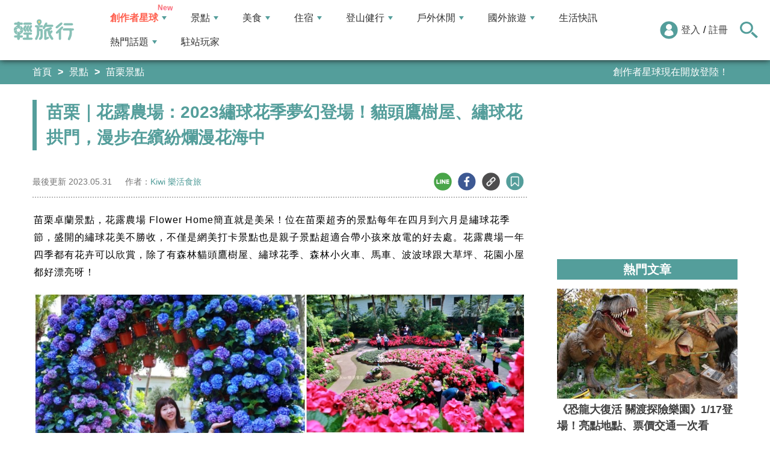

--- FILE ---
content_type: text/html; charset=utf-8
request_url: https://travel.yam.com/article/130790
body_size: 24558
content:

<!DOCTYPE html>
<html lang="zh-tw">
<head>
    <meta charset="UTF-8" />
    <meta name="viewport" content="width=device-width, initial-scale=1.0" />
    <meta http-equiv="X-UA-Compatible" content="ie=edge" />
    <title>苗栗｜花露農場：2023繡球花季夢幻登場！貓頭鷹樹屋、繡球花拱門，漫步在繽紛爛漫花海中-輕旅行</title>    
    <meta name="description" content="苗栗卓蘭景點，花露農場FlowerHome簡直就是美呆！位在苗栗超夯的景點每年在四月到六月是繡球花季節，盛開的繡球花美不勝收，不僅是網美打卡景點也是親子景點超適合帶小孩來放電的好去處。花露農場一年四季都有花卉可以欣賞，除了有森林貓頭鷹樹屋、繡球花季、森林小火車、馬車、波波球跟大草坪、花園小屋都好漂亮呀！" />
    <meta name="keywords" content="苗栗,花露農場,繡球花季,貓頭鷹樹屋,森林小火車,雨林部落餐廳,精油主題館,卓蘭,花露農場 Flower Home,苗栗景點,卓蘭景點,繡球花,花園,觀光農場,花露精油城堡,雨林部落,薰衣" />
    <meta property="og:site_name" content="輕旅行" />
    <meta property="og:image" content="https://ytimg.yam.com/img/ARTICLE/1200x630/2023052922113887.jpg" />
    <meta property="og:title" content="苗栗｜花露農場：2023繡球花季夢幻登場！貓頭鷹樹屋、繡球花拱門，漫步在繽紛爛漫花海中-輕旅行" />
    <meta property="og:description" content="苗栗卓蘭景點，花露農場FlowerHome簡直就是美呆！位在苗栗超夯的景點每年在四月到六月是繡球花季節，盛開的繡球花美不勝收，不僅是網美打卡景點也是親子景點超適合帶小孩來放電的好去處。花露農場一年四季都有花卉可以欣賞，除了有森林貓頭鷹樹屋、繡球花季、森林小火車、馬車、波波球跟大草坪、花園小屋都好漂亮呀！" />
    <meta property="og:type" content="website" />
    <meta property="og:url" content="https://travel.yam.com/article/130790" />
    <meta property="fb:pages" content="313623888716795" />
    <meta property="fb:app_id" content="366463696768555" />
    <link rel="canonical" href="https://travel.yam.com/article/130790">
    <meta name="author" content="Kiwi 樂活食旅">
    <meta name="pubdate" content="2023/05/29 22:11:38+08:00" />
    <meta name="lastmod" content="2023/05/31 9:58:07+08:00" />
    <meta name="news_keywords" content="苗栗,花露農場,繡球花季,貓頭鷹樹屋,森林小火車,雨林部落餐廳,精油主題館,卓蘭,花露農場 Flower Home,苗栗景點,卓蘭景點,繡球花,花園,觀光農場,花露精油城堡,雨林部落,薰衣">
    <meta name="robots" content="max-image-preview:large">
    <meta name="image" itemprop="image" content="https://ytimg.yam.com/img/ARTICLE/1200x630/2023052922113887.jpg" />
    <meta name="twitter:image" content="https://ytimg.yam.com/img/ARTICLE/1200x630/2023052922113887.jpg">
    <meta name="twitter:description" content="苗栗卓蘭景點，花露農場FlowerHome簡直就是美呆！位在苗栗超夯的景點每年在四月到六月是繡球花季節，盛開的繡球花美不勝收，不僅是網美打卡景點也是親子景點超適合帶小孩來放電的好去處。花露農場一年四季都有花卉可以欣賞，除了有森林貓頭鷹樹屋、繡球花季、森林小火車、馬車、波波球跟大草坪、花園小屋都好漂亮呀！">
    <meta name="twitter:title" content="苗栗｜花露農場：2023繡球花季夢幻登場！貓頭鷹樹屋、繡球花拱門，漫步在繽紛爛漫花海中-輕旅行">
    <meta name="twitter:site" content="輕旅行" />
    <meta name="twitter:card" content="summary_large_image" />
    <meta property="article:publisher" content="https://travel.yam.com" />
    <meta property="article:published_time" content="2023/05/29 22:11:38+08:00">
    <meta property="article:modified_time" content="2023/05/31 9:58:07+08:00">
    <meta property="article:section" content="苗栗景點">
        <meta property="dable:item_id" content="130790">
    <meta property="dable:title" content="苗栗｜花露農場：2023繡球花季夢幻登場！貓頭鷹樹屋、繡球花拱門，漫步在繽紛爛漫花海中">
    <meta property="dable:author" content="Kiwi 樂活食旅">
    <script type="application/ld+json">
        [{"@context" : "http://schema.org",
        "@type" : "Article",
        "mainEntityOfPage" :{
        "@type" :"WebPage",
        "@id" :"https://travel.yam.com/article/130790"},
        "headline" : "苗栗｜花露農場：2023繡球花季夢幻登場！貓頭鷹樹屋、繡球花拱門，漫步在繽紛爛漫花海中-輕旅行",
        "name" : "苗栗｜花露農場：2023繡球花季夢幻登場！貓頭鷹樹屋、繡球花拱門，漫步在繽紛爛漫花海中-輕旅行",
        "author" : {"@type" :"Person", "name" :"Kiwi 樂活食旅","url": "https://travel.yam.com/player/info/Kiwi 樂活食旅"},
        "datePublished" : "2023/05/29 22:11:38 +08:00",
        "dateModified" : "2023/05/31 9:58:07 +08:00",
        "image" :{"@type" :"ImageObject",
        "url" :"https://ytimg.yam.com/img/ARTICLE/1200x630/2023052922113887.jpg",
        "height" :630,"width" :1200},
        "description" : "苗栗卓蘭景點，花露農場FlowerHome簡直就是美呆！位在苗栗超夯的景點每年在四月到六月是繡球花季節，盛開的繡球花美不勝收，不僅是網美打卡景點也是親子景點超適合帶小孩來放電的好去處。花露農場一年四季都有花卉可以欣賞，除了有森林貓頭鷹樹屋、繡球花季、森林小火車、馬車、波波球跟大草坪、花園小屋都好漂亮呀！",
        "url" : "https://travel.yam.com/article/130790",
        "publisher" :{"@type" :"Organization",
        "url" : "https://travel.yam.com",
        "name" :"輕旅行",
        "logo" :{"@type":"ImageObject","url" :"https://travel.yam.com/images/logo.svg","width" :260}},
        "keywords":"苗栗,花露農場,繡球花季,貓頭鷹樹屋,森林小火車,雨林部落餐廳,精油主題館,卓蘭,花露農場 Flower Home,苗栗景點,卓蘭景點,繡球花,花園,觀光農場,花露精油城堡,雨林部落,薰衣"
        },{
        "@context": "https://schema.org",
        "@type": "BreadcrumbList",
        "itemListElement": [{
        "@type": "ListItem",
        "position": 1,
        "name": "苗栗景點",
        "item": "https://travel.yam.com/info/苗栗景點/"
        },{
        "@type": "ListItem",
        "position": 2,
        "name": "苗栗｜花露農場：2023繡球花季夢幻登場！貓頭鷹樹屋、繡球花拱門，漫步在繽紛爛漫花海中-輕旅行"}]
        }]
    </script>
        <script type="application/ld+json">
            {
            "@context": "https://schema.org",
            "@type": "FAQPage",
            "mainEntity": [{"@type":"Question","name": "花露農場 Flower Home門票價格？","acceptedAnswer": {"@type": "Answer","text": "花露農場門票：$200/人，可折抵$100（6歲以下免門票）。"}},{"@type":"Question","name": "花露農場 Flower Home繡球花季是幾月？","acceptedAnswer": {"@type": "Answer","text": "4月～6月為著名的繡球花季，有許多相關造景可殺底片。"}},{"@type":"Question","name": "花露農場 Flower Home還有哪些區域可觀賞？","acceptedAnswer": {"@type": "Answer","text": "花露農場一年四季都有花卉可以欣賞，除了有森林貓頭鷹樹屋、繡球花季、森林小火車、馬車、波波球跟大草坪還有花園小屋。"}}]
            }
        </script>
    

    <script type="application/ld+json">
        {
        "@context": "https://schema.org",
        "@type": "Organization",
        "url": "https://travel.yam.com",
        "logo": "https://travel.yam.com/images/logo.svg",
        "sameAs": ["https://www.facebook.com/travelyam/","https://www.instagram.com/travelyam/"]
        }
    </script>
    <link rel="shortcut icon" href="/favicon.ico">
    <link rel="apple-touch-icon" href="/images/icon_120.png">
    <link rel="apple-touch-icon" size="152x152" href="/images/icon_152.png">
    <link rel="apple-touch-icon" size="167x167" href="/images/icon_167.png">
    <link rel="apple-touch-icon" size="180x180" href="/images/icon_180.png">
    <link rel="icon" type="image/png" sizes="256x256" href="/images/icon_256.png">
    <link rel="stylesheet" href="https://cdnjs.cloudflare.com/ajax/libs/font-awesome/6.7.2/css/all.min.css">
    <link href="/style/all?v=cj9dkpBZjGvwOGgBEoWN6SUx_LwUIlBM0HeIo5-xOZU1" rel="stylesheet"/>
   
    <link href="/style/article-ex?v=LpVmdD2hXT9vr0UalnFi141TzTuuFYcW4EMrsdhe5Jw1" rel="stylesheet"/>

    <style>
        .articleStoreInfoOpeningHours .openHoursLabel:has(input:checked) ~ .articleStoreInfoOpeningUl {
            height: auto;
            padding: 15px;
            border-radius: 10px;
            -webkit-box-shadow: 0px 0px 3px #aaa;
            box-shadow: 0px 0px 3px #aaa;
        }

        .readmore-box {
            margin-top: -200px;
            margin-bottom: 40px;
            text-align: center;
        }

            .readmore-box.showmore {
                display: none;
            }

            .readmore-box:before {
                content: "";
                position: relative;
                display: block;
                height: 200px;
                width: 100%;
                background: linear-gradient(to bottom,rgba(255,255,255,0)0,rgba(255,255,255,.5)30%,#fff 100%)
            }

            .readmore-box:not(.showmore) ~ * {
                display: none !important;
            }

        .readmore-btn {
            background: #549f9b;
            color: #fff;
            font-size: 1.4rem;
            display: inline-block;
            padding: 8px 42px;
            border-radius: 20px;
            border: 1px solid #549f9b;
            font-weight: 700;
            cursor: pointer;
            background: linear-gradient(97deg, rgba(84,158,155,1) 0%, rgba(243,199,83,1) 31%, rgba(84,158,155,1) 81%);
            background-position: 125%;
            background-size: 200% auto;
            animation: shine 2s infinite;
        }

            .readmore-btn:hover {
                background: #fff;
                color: #549f9b;
            }

        @keyframes shine {
            to {
                background-position: -70%;
            }
        }

        .google-anno svg {
            max-width: 16px;
        }

        a.article_hashtag {
            border: none;
            background: #eaeaea;
        }
    </style>

    <link rel="alternate" type="application/rss+xml" title="訂閱【輕旅行】" href="https://travel.yam.com/rss/" />
</head>
<body>
    <header class="header">
        <div class="headerMenuContainer">
                <div class="logo">
                    <a href="/">輕旅行</a>
                </div>
        <nav class="main-nav headerNav" role="navigation">
            <div class="d_flex headerNavContent">
                <ul id="main-menu" class="sm sm-mint">
                    <li>
                        <a href="/ucontent" class="menuLight">創作者星球</a>
                        <ul>
                            <li><a href="/ucontent">文章列表</a></li>
                            <li><a href="/editor/add">創作者投稿</a></li>
                            <li><a href="/post/216">創作者星球</a></li>
                            <li><a href="/user/8104">創作者星球公告</a></li>
                        </ul>
                    </li>
                    <li>
                        <a href="/info/play/" class="">景點</a>
                        <ul>
                                <li>
                                    <a href="/info/台北景點/">台北景點</a>

                                </li>
                                <li>
                                    <a href="/info/新北景點/">新北景點</a>

                                </li>
                                <li>
                                    <a href="/info/基隆景點/">基隆景點</a>

                                </li>
                                <li>
                                    <a href="/info/桃園景點/">桃園景點</a>

                                </li>
                                <li>
                                    <a href="/info/新竹景點/">新竹景點</a>

                                </li>
                                <li>
                                    <a href="/info/苗栗景點/">苗栗景點</a>

                                </li>
                                <li>
                                    <a href="/info/台中景點/">台中景點</a>

                                </li>
                                <li>
                                    <a href="/info/彰化景點/">彰化景點</a>

                                </li>
                                <li>
                                    <a href="/info/雲林景點/">雲林景點</a>

                                </li>
                                <li>
                                    <a href="/info/南投景點/">南投景點</a>

                                </li>
                                <li>
                                    <a href="/info/嘉義景點/">嘉義景點</a>

                                </li>
                                <li>
                                    <a href="/info/台南景點/">台南景點</a>

                                </li>
                                <li>
                                    <a href="/info/高雄景點/">高雄景點</a>

                                </li>
                                <li>
                                    <a href="/info/屏東景點/">屏東景點</a>

                                </li>
                                <li>
                                    <a href="/info/宜蘭景點/">宜蘭景點</a>

                                </li>
                                <li>
                                    <a href="/info/花蓮景點/">花蓮景點</a>

                                </li>
                                <li>
                                    <a href="/info/台東景點/">台東景點</a>

                                </li>
                                <li>
                                    <a href="/info/澎湖景點/">澎湖景點</a>

                                </li>
                                <li>
                                    <a href="/info/金門景點/">金門景點</a>

                                </li>
                                <li>
                                    <a href="/info/馬祖景點/">馬祖景點</a>

                                </li>
                                <li>
                                    <a href="/info/蘭嶼景點/">蘭嶼景點</a>

                                </li>
                                <li>
                                    <a href="/info/綠島景點/">綠島景點</a>

                                </li>
                                <li>
                                    <a href="/info/小琉球景點/">小琉球景點</a>

                                </li>
                        </ul>
                    </li>
                    <li>
                        <a href="/info/eat/" class="">美食</a>
                        <ul>
                                <li>
                                    <a href="/info/台北美食/">台北美食</a>

                                </li>
                                <li>
                                    <a href="/info/新北美食/">新北美食</a>

                                </li>
                                <li>
                                    <a href="/info/基隆美食/">基隆美食</a>

                                </li>
                                <li>
                                    <a href="/info/桃園美食/">桃園美食</a>

                                </li>
                                <li>
                                    <a href="/info/新竹美食/">新竹美食</a>

                                </li>
                                <li>
                                    <a href="/info/苗栗美食/">苗栗美食</a>

                                </li>
                                <li>
                                    <a href="/info/台中美食/">台中美食</a>

                                </li>
                                <li>
                                    <a href="/info/彰化美食/">彰化美食</a>

                                </li>
                                <li>
                                    <a href="/info/雲林美食/">雲林美食</a>

                                </li>
                                <li>
                                    <a href="/info/南投美食/">南投美食</a>

                                </li>
                                <li>
                                    <a href="/info/嘉義美食/">嘉義美食</a>

                                </li>
                                <li>
                                    <a href="/info/台南美食/">台南美食</a>

                                </li>
                                <li>
                                    <a href="/info/高雄美食/">高雄美食</a>

                                </li>
                                <li>
                                    <a href="/info/屏東美食/">屏東美食</a>

                                </li>
                                <li>
                                    <a href="/info/宜蘭美食/">宜蘭美食</a>

                                </li>
                                <li>
                                    <a href="/info/花蓮美食/">花蓮美食</a>

                                </li>
                                <li>
                                    <a href="/info/台東美食/">台東美食</a>

                                </li>
                                <li>
                                    <a href="/info/澎湖美食/">澎湖美食</a>

                                </li>
                                <li>
                                    <a href="/info/金門美食/">金門美食</a>

                                </li>
                                <li>
                                    <a href="/info/馬祖美食/">馬祖美食</a>

                                </li>
                                <li>
                                    <a href="/info/蘭嶼美食/">蘭嶼美食</a>

                                </li>
                                <li>
                                    <a href="/info/綠島美食/">綠島美食</a>

                                </li>
                                <li>
                                    <a href="/info/小琉球美食/">小琉球美食</a>

                                </li>
                        </ul>
                    </li>
                    <li>
                        <a href="/info/hotel/" class="">住宿</a>
                        <ul>
                                <li>
                                    <a href="/info/台北住宿/">台北住宿</a>

                                </li>
                                <li>
                                    <a href="/info/新北住宿/">新北住宿</a>

                                </li>
                                <li>
                                    <a href="/info/基隆住宿/">基隆住宿</a>

                                </li>
                                <li>
                                    <a href="/info/桃園住宿/">桃園住宿</a>

                                </li>
                                <li>
                                    <a href="/info/新竹住宿/">新竹住宿</a>

                                </li>
                                <li>
                                    <a href="/info/苗栗住宿/">苗栗住宿</a>

                                </li>
                                <li>
                                    <a href="/info/台中住宿/">台中住宿</a>

                                </li>
                                <li>
                                    <a href="/info/彰化住宿/">彰化住宿</a>

                                </li>
                                <li>
                                    <a href="/info/雲林住宿/">雲林住宿</a>

                                </li>
                                <li>
                                    <a href="/info/南投住宿/">南投住宿</a>

                                </li>
                                <li>
                                    <a href="/info/嘉義住宿/">嘉義住宿</a>

                                </li>
                                <li>
                                    <a href="/info/台南住宿/">台南住宿</a>

                                </li>
                                <li>
                                    <a href="/info/高雄住宿/">高雄住宿</a>

                                </li>
                                <li>
                                    <a href="/info/屏東住宿/">屏東住宿</a>

                                </li>
                                <li>
                                    <a href="/info/宜蘭住宿/">宜蘭住宿</a>

                                </li>
                                <li>
                                    <a href="/info/花蓮住宿/">花蓮住宿</a>

                                </li>
                                <li>
                                    <a href="/info/台東住宿/">台東住宿</a>

                                </li>
                                <li>
                                    <a href="/info/澎湖住宿/">澎湖住宿</a>

                                </li>
                                <li>
                                    <a href="/info/金門住宿/">金門住宿</a>

                                </li>
                                <li>
                                    <a href="/info/馬祖住宿/">馬祖住宿</a>

                                </li>
                                <li>
                                    <a href="/info/蘭嶼住宿/">蘭嶼住宿</a>

                                </li>
                                <li>
                                    <a href="/info/綠島住宿/">綠島住宿</a>

                                </li>
                                <li>
                                    <a href="/info/小琉球住宿/">小琉球住宿</a>

                                </li>
                        </ul>
                    </li>
                    <li>
                        <a href="/info/mount/" class="">登山健行</a>
                        <ul>
                            <li><a href="/info/台北小百岳／步道/">台北小百岳／步道</a></li>
                            <li><a href="/info/新北小百岳／步道/">新北小百岳／步道</a></li>
                            <li><a href="/info/基隆小百岳／步道/">基隆小百岳／步道</a></li>
                            <li><a href="/info/桃園小百岳／步道/">桃園小百岳／步道</a></li>
                            <li><a href="/info/新竹小百岳／步道/">新竹小百岳／步道</a></li>
                            <li><a href="/info/苗栗小百岳／步道/">苗栗小百岳／步道</a></li>
                            <li><a href="/info/台中小百岳／步道/">台中小百岳／步道</a></li>
                            <li><a href="/info/彰化小百岳／步道/">彰化小百岳／步道</a></li>
                            <li><a href="/info/雲林小百岳／步道/">雲林小百岳／步道</a></li>
                            <li><a href="/info/南投小百岳／步道/">南投小百岳／步道</a></li>
                            <li><a href="/info/嘉義小百岳／步道/">嘉義小百岳／步道</a></li>
                            <li><a href="/info/台南小百岳／步道/">台南小百岳／步道</a></li>
                            <li><a href="/info/高雄小百岳／步道/">高雄小百岳／步道</a></li>
                            <li><a href="/info/屏東小百岳／步道/">屏東小百岳／步道</a></li>
                            <li><a href="/info/宜蘭小百岳／步道/">宜蘭小百岳／步道</a></li>
                            <li><a href="/info/花蓮小百岳／步道/">花蓮小百岳／步道</a></li>
                            <li><a href="/info/台東小百岳／步道/">台東小百岳／步道</a></li>
                            <li><a href="/info/蘭嶼小百岳／步道/">蘭嶼小百岳／步道</a></li>
                            <li><a href="/info/澎湖小百岳／步道/">澎湖小百岳／步道</a></li>
                            <li><a href="/info/綠島小百岳／步道/">綠島小百岳／步道</a></li>
                            <li><a href="/info/金門小百岳／步道/">金門小百岳／步道</a></li>
                            <li><a href="/info/馬祖小百岳／步道/">馬祖小百岳／步道</a></li>
                            <li><a href="/info/小琉球小百岳／步道/">小琉球小百岳／步道</a></li>
                        </ul>
                    </li>
                    <li>
                        <a href="/info/activity/" class="">戶外休閒</a>
                        <ul>
                                <li>
                                    <a href="/info/台北戶外休閒/">台北戶外休閒</a>

                                </li>
                                <li>
                                    <a href="/info/新北戶外休閒/">新北戶外休閒</a>

                                </li>
                                <li>
                                    <a href="/info/基隆戶外休閒/">基隆戶外休閒</a>

                                </li>
                                <li>
                                    <a href="/info/桃園戶外休閒/">桃園戶外休閒</a>

                                </li>
                                <li>
                                    <a href="/info/新竹戶外休閒/">新竹戶外休閒</a>

                                </li>
                                <li>
                                    <a href="/info/苗栗戶外休閒/">苗栗戶外休閒</a>

                                </li>
                                <li>
                                    <a href="/info/台中戶外休閒/">台中戶外休閒</a>

                                </li>
                                <li>
                                    <a href="/info/彰化戶外休閒/">彰化戶外休閒</a>

                                </li>
                                <li>
                                    <a href="/info/雲林戶外休閒/">雲林戶外休閒</a>

                                </li>
                                <li>
                                    <a href="/info/南投戶外休閒/">南投戶外休閒</a>

                                </li>
                                <li>
                                    <a href="/info/嘉義戶外休閒/">嘉義戶外休閒</a>

                                </li>
                                <li>
                                    <a href="/info/台南戶外休閒/">台南戶外休閒</a>

                                </li>
                                <li>
                                    <a href="/info/高雄戶外休閒/">高雄戶外休閒</a>

                                </li>
                                <li>
                                    <a href="/info/屏東戶外休閒/">屏東戶外休閒</a>

                                </li>
                                <li>
                                    <a href="/info/宜蘭戶外休閒/">宜蘭戶外休閒</a>

                                </li>
                                <li>
                                    <a href="/info/花蓮戶外休閒/">花蓮戶外休閒</a>

                                </li>
                                <li>
                                    <a href="/info/台東戶外休閒/">台東戶外休閒</a>

                                </li>
                                <li>
                                    <a href="/info/澎湖戶外休閒/">澎湖戶外休閒</a>

                                </li>
                                <li>
                                    <a href="/info/金門戶外休閒/">金門戶外休閒</a>

                                </li>
                                <li>
                                    <a href="/info/馬祖戶外休閒/">馬祖戶外休閒</a>

                                </li>
                                <li>
                                    <a href="/info/蘭嶼戶外休閒/">蘭嶼戶外休閒</a>

                                </li>
                                <li>
                                    <a href="/info/綠島戶外休閒/">綠島戶外休閒</a>

                                </li>
                                <li>
                                    <a href="/info/小琉球戶外休閒/">小琉球戶外休閒</a>

                                </li>
                        </ul>
                    </li>
                    <li>
                        <a href="/info/foreign/" class="">國外旅遊</a>
                        <ul>
                            <li><a href="/info/日本旅遊/">日本旅遊</a></li>
                            <li><a href="/info/韓國旅遊/">韓國旅遊</a></li>
                            <li><a href="/info/泰國旅遊/">泰國旅遊</a></li>
                            <li><a href="/info/馬來西亞旅遊/">馬來西亞旅遊</a></li>
                            <li><a href="/info/越南旅遊/">越南旅遊</a></li>
                            <li><a href="/info/菲律賓旅遊/">菲律賓旅遊</a></li>
                            <li><a href="/info/香港澳門旅遊/">香港澳門旅遊</a></li>
                            <li><a href="/info/中國旅遊/">中國旅遊</a></li>
                            <li><a href="/info/新加坡旅遊/">新加坡旅遊</a></li>
                            <li><a href="/info/印尼旅遊/">印尼旅遊</a></li>
                            <li><a href="/info/美國旅遊/">美國旅遊</a></li>
                            <li><a href="/info/英國旅遊/">英國旅遊</a></li>
                            <li><a href="/info/澳洲旅遊/">澳洲旅遊</a></li>
                            <li><a href="/info/歐洲旅遊/">歐洲旅遊</a></li>
                            <li><a href="/info/紐西蘭旅遊/">紐西蘭旅遊</a></li>
                        </ul>
                    </li>
                    <li>
                        <a href="/info/life/">生活快訊</a>
                    </li>
                    <li>
                        <a href="#">熱門話題</a>
                        <ul>
                            <li><a href="/info/hot/">最新消息</a></li>
                                <li><a href="https://travel.yam.com/article/129777" target="_self" onclick="trackGaEvent('travel-click', 'menu-新訊快報', '2026全台各地賞櫻秘境：花期、花況一次看');">2026全台各地賞櫻秘境：花期、花況一次看</a></li>
                                <li><a href="https://travel.yam.com/article/139236" target="_self" onclick="trackGaEvent('travel-click', 'menu-新訊快報', '新北三重一日遊！美食景點全收錄！');">新北三重一日遊！美食景點全收錄！</a></li>
                                <li><a href="https://travel.yam.com/article/139276" target="_self" onclick="trackGaEvent('travel-click', 'menu-新訊快報', '恐龍迷必訪！全球恐龍景點推薦！');">恐龍迷必訪！全球恐龍景點推薦！</a></li>
                                <li><a href="https://travel.yam.com/article/139272" target="_self" onclick="trackGaEvent('travel-click', 'menu-新訊快報', '遇到隨機攻擊怎麼辦？自保、急救知識必看');">遇到隨機攻擊怎麼辦？自保、急救知識必看</a></li>
                        </ul>
                    </li>
                    <li><a href="/player">駐站玩家</a></li>
                </ul>
                <div class="menuMemberArea">
                    <div class="memberLoginStatus">
                            <div class="menuMemberAreaLogin">
                                <img src="https://travel.yam.com/images/header_member_icon.svg" width="30" height="30" alt="">
                                <a href="https://membercenter.yam.com/Signin?URL=https%3a%2f%2ftravel.yam.com%2farticle%2f130790" rel="noreferrer nofollow noopener external">登入</a>
                                /
                                <a href="https://membercenter.yam.com/Reg?URL=https%3a%2f%2ftravel.yam.com%2farticle%2f130790" rel="noreferrer nofollow noopener external">註冊</a>
                            </div>
                        <!--<div class="goToTravelMap">
                <a href="travel_map.html">
                    <img src="https://travel.yam.com/images/header_search_icon.svg" alt="">
                    <span class="goSearchIconSpan">地圖查詢</span>
                </a>
            </div>-->
                    </div>
                    <div class="goSearchIcon">
                        <img src="https://travel.yam.com/images/newSearchIcon.svg" width="30" height="27" alt="">
                    </div>
                </div>
            </div>
        </nav>
            <div class="headerRightContent">
                <div class="RwdSearchBtn">
                    <img src="https://travel.yam.com/images/newSearchIcon.svg" width="30" height="27" alt="">
                </div>
                <div class="RwdMenuBtn">
                    <span></span>
                </div>
            </div>
        </div>
        <!-- 搜尋、關鍵字區域 -->
        <div class="search_area">
            <form action="" class="search_form">
                <div class="d_flex search_input_content">
                    <div class="search_input d_flex position_relative">
                        <input type="text" placeholder="我想去...." id="search_input" class="position_relative">
                        <a href="#" id="search_btn" class="go_search_btn position_absolute">
                            <i class="fas fa-search"></i>
                        </a>
                    </div>
                </div>
                    <div class="hot_keywords">
                        <span>熱門關鍵字</span>
                            <a href="https://travel.yam.com/article/139235" target="_self" onclick="trackGaEvent('travel-click', '熱門關鍵字', 'https://travel.yam.com/article/139235');" class="d_inline_block">圍爐年菜</a>
                            <a href="https://travel.yam.com/article/139283" target="_self" onclick="trackGaEvent('travel-click', '熱門關鍵字', 'https://travel.yam.com/article/139283');" class="d_inline_block">月津港燈節</a>
                            <a href="https://travel.yam.com/article/139078" target="_self" onclick="trackGaEvent('travel-click', '熱門關鍵字', 'https://travel.yam.com/article/139078');" class="d_inline_block">嘉義台灣燈會</a>
                            <a href="https://travel.yam.com/article/139227" target="_self" onclick="trackGaEvent('travel-click', '熱門關鍵字', 'https://travel.yam.com/article/139227');" class="d_inline_block">全台人氣場館</a>
                            <a href="https://travel.yam.com/article/139292" target="_self" onclick="trackGaEvent('travel-click', '熱門關鍵字', 'https://travel.yam.com/article/139292');" class="d_inline_block">滑雪用品推薦</a>
                    </div>            </form>
        </div>
    </header>
    <div class="menu_cover"></div>
    

<div class="bread_crumb_area_bg">
    <div class="bread_crumb_area d_flex">
        <ul class="breadcrumb d_flex">
            <li><a href="/">首頁</a></li> <li><a href="/info/play/">景點</a></li>
            <li><a href="/info/苗栗景點/">苗栗景點</a></li>
        </ul>
        <div class="marquee">
            <ul class="marquee_ul"></ul>
        </div>
    </div>
</div>
<div class="container">
    <div class="page">
        <div class="page_left">
            
            <h1 class="article_page_h2">苗栗｜花露農場：2023繡球花季夢幻登場！貓頭鷹樹屋、繡球花拱門，漫步在繽紛爛漫花海中</h1>
            <div class="article_information d_flex">
                <ul class="article_information_left d_flex">
                    <li class="d_flex align_items_center">
                        最後更新&nbsp;<span>2023.05.31</span>
                    </li>
                    <li class="d_flex align_items_center">
                        作者：<span id="a_author"><a style="color:#549e9b;" href="/player/info/Kiwi 樂活食旅">Kiwi 樂活食旅</a></span>
                    </li>
                </ul>
                <ul class="article_actions d_flex position_relative">
                    <li>
                        <a href="#" class="d_block article_actions_a lineShare" data-u="https://travel.yam.com/article/130790">
                            <img src="/images/line_icon.svg" width="30" height="30" alt="line分享" />
                        </a>
                    </li>
                    <li>
                        <a href="#" class="d_block article_actions_a facebookShare" data-u="https://travel.yam.com/article/130790">
                            <img src="/images/FB.svg" width="30" height="30" alt="fb分享" />
                        </a>
                    </li>
                    <li>
                        <a href="#" class="d_block article_actions_a linkCopy" data-u="https://travel.yam.com/article/130790">
                            <img src="/images/link_icon.svg" width="30" height="30" alt="複製連結" />
                        </a>
                    </li>
                    <li>
                        <a href="#" data-asn="130790" data-status="false" class="d_block article_actions_a collect_icon">
                            <img src="/images/collect_icon_blue.svg" width="30" height="29" alt="收藏">
                        </a>
                    </li>
                </ul>
            </div>
            <article class="article_content">
                <div class="article_box" itemprop="articleBody">
                    <p>苗栗卓蘭景點，花露農場 Flower Home簡直就是美呆！位在苗栗超夯的景點每年在四月到六月是繡球花季節，盛開的繡球花美不勝收，不僅是網美打卡景點也是親子景點超適合帶小孩來放電的好去處。花露農場一年四季都有花卉可以欣賞，除了有森林貓頭鷹樹屋、繡球花季、森林小火車、馬車、波波球跟大草坪、花園小屋都好漂亮呀！</p>

<p><img fetchpriority="high" src="https://ikiwi.tw/wp-content/uploads/2023/04/20230417001810_19.jpg" height="571" width="1000" title="苗栗｜花露農場：2023繡球花季夢幻登場！貓頭鷹樹屋、繡球花拱門，漫步在繽紛爛漫花海中" alt="苗栗,花露農場,繡球花季,貓頭鷹樹屋,森林小火車,雨林部落餐廳,精油主題館,卓蘭,花露農場 Flower Home,苗栗景點,卓蘭景點,繡球花,花園,觀光農場,花露精油城堡,雨林部落,薰衣" ></p>

<p>花露農場中有提供免費停車場一共有三個，容納的下遊覽車的位置跟小客車，免擔心。</p>

<div class="toc" data-ad-break="off"><div class="head"><h2>文章重點</h2><div class="arror"><svg viewBox="0 0 24 24" width="28" height="28" stroke="currentColor" stroke-width="2" fill="none" stroke-linecap="round" stroke-linejoin="round" class="css-i6dzq1"><polyline points="6 9 12 15 18 9"></polyline></svg></div></div><nav><ul><li><a href="#花露農場 Flower Home｜一日遊推薦景點、住宿、美食">花露農場 Flower Home｜一日遊推薦景點、住宿、美食</a></li><li><a href="#花露農場 Flower Home｜門票及住宿資訊">花露農場 Flower Home｜門票及住宿資訊</a></li><li><a href="#花露農場 Flower Home｜園內造景">花露農場 Flower Home｜園內造景</a></li><li><a href="#花露農場 Flower Home｜繡球花季看點">花露農場 Flower Home｜繡球花季看點</a></li><li><a href="#花露農場 Flower Home｜雨林部落餐廳">花露農場 Flower Home｜雨林部落餐廳</a></li><li><a href="#花露農場 Flower Home｜全台唯一精油主題館">花露農場 Flower Home｜全台唯一精油主題館</a></li><li><a href="#花露農場 Flower Home｜整體參觀心得">花露農場 Flower Home｜整體參觀心得</a></li></ul></nav></div><h2 id="花露農場 Flower Home｜一日遊推薦景點、住宿、美食">花露農場 Flower Home｜一日遊推薦景點、住宿、美食</h2>

<ul>
	<li>花露農場三義周邊景點：雅聞七里香玫瑰森林、卓也小屋渡假園區、山板樵臉譜文化生活館、自行車Rail Bike遊玩舊山線之旅。</li>
	<li>花露農場大湖景點：大湖薑麻園休閒農業區、大湖草莓文化館（大湖酒莊）、公館石墻社區紅棗手作體驗、獅潭、大湖、泰安。</li>
	<li>花露農場周邊住宿推薦：三義微微風民宿、山城裡的童話屋向陽民宿、苗栗慈夢柔渡假會館。</li>
	<li>花露農場周邊美食：三義秀卿隨意小館、三義阿達與阿貞麵館、三義勝興客棧、伊果咖啡大湖景觀咖啡廳。</li>
</ul>

<h2 id="花露農場 Flower Home｜門票及住宿資訊">花露農場 Flower Home｜門票及住宿資訊</h2>

<p>苗栗花露休閒農場就位在卓蘭，距離三義、鯉魚潭、龍騰斷橋都很近，可以一日順遊路線，而且第一次來花露休閒農場真的好美，我喜歡繡球花季，滿滿的花卉超美，不僅如此假日的人潮多到炸，遊覽車就七、八台，放眼望去免費停車場都已停滿。</p>

<p>我們停好車後就直接到花露農場外購買門票，門票一人200元可折抵100元，六歲以下兒童免費，花露農場裡也能住宿，若為住宿客可免費遊園。</p>

<p><img src="/images/preimg.png" data-original="https://ikiwi.tw/wp-content/uploads/2023/04/20230416230232_28.jpg" height="600" width="400" title="苗栗｜花露農場：2023繡球花季夢幻登場！貓頭鷹樹屋、繡球花拱門，漫步在繽紛爛漫花海中" alt="苗栗,花露農場,繡球花季,貓頭鷹樹屋,森林小火車,雨林部落餐廳,精油主題館,卓蘭,花露農場 Flower Home,苗栗景點,卓蘭景點,繡球花,花園,觀光農場,花露精油城堡,雨林部落,薰衣" loading="lazy"></p>

<div class="toc package"><h2>苗栗推薦懶人包</h2><ul><li><a href="/article/139314">2026新制懶人包：台灣與出國新規一次整理！最低工資、租屋補助、退稅重點</a></li><li><a href="/article/139295">過年大掃除技巧！用檸檬、洗面乳清除污垢，大掃除打掃順序一次看</a></li><li><a href="/article/139292">滑雪新手必看！滑雪用品挑選攻略，雪衣雪褲推薦、正確穿搭術一次看</a></li><li><a href="/article/139268">1月美食新品推薦｜杜拜巧克力球台灣哪裡買？最新美食新訊帶你一次看</a></li><li><a href="/article/139262">全台零食批發推薦｜年貨別急著去年貨大街買，來這買最划算！</a></li></ul></div><h2 id="花露農場 Flower Home｜園內造景">花露農場 Flower Home｜園內造景</h2>

<p>花露農場園區很大，容納很多人也有很多的花卉可以欣賞，不僅僅是無敵多的繡球花吸引著我們，每一處的巧思更是覺得值回票價。花露農場本身就是以繡球花季出名，在中部也是很知名的農場，一張票暢遊到底簡直就是太棒惹！</p>

<p><img src="/images/preimg.png" data-original="https://ikiwi.tw/wp-content/uploads/2023/04/20230416230233_55.jpg" height="600" width="400" title="苗栗｜花露農場：2023繡球花季夢幻登場！貓頭鷹樹屋、繡球花拱門，漫步在繽紛爛漫花海中" alt="苗栗,花露農場,繡球花季,貓頭鷹樹屋,森林小火車,雨林部落餐廳,精油主題館,卓蘭,花露農場 Flower Home,苗栗景點,卓蘭景點,繡球花,花園,觀光農場,花露精油城堡,雨林部落,薰衣" loading="lazy"></p>

<p><img src="/images/preimg.png" data-original="https://ikiwi.tw/wp-content/uploads/2023/04/20230416230304_40.jpg" height="667" width="1000" title="苗栗｜花露農場：2023繡球花季夢幻登場！貓頭鷹樹屋、繡球花拱門，漫步在繽紛爛漫花海中" alt="苗栗,花露農場,繡球花季,貓頭鷹樹屋,森林小火車,雨林部落餐廳,精油主題館,卓蘭,花露農場 Flower Home,苗栗景點,卓蘭景點,繡球花,花園,觀光農場,花露精油城堡,雨林部落,薰衣" loading="lazy"></p>

<p><img src="/images/preimg.png" data-original="https://ikiwi.tw/wp-content/uploads/2023/04/20230416230236_31.jpg" height="667" width="1000" title="苗栗｜花露農場：2023繡球花季夢幻登場！貓頭鷹樹屋、繡球花拱門，漫步在繽紛爛漫花海中" alt="苗栗,花露農場,繡球花季,貓頭鷹樹屋,森林小火車,雨林部落餐廳,精油主題館,卓蘭,花露農場 Flower Home,苗栗景點,卓蘭景點,繡球花,花園,觀光農場,花露精油城堡,雨林部落,薰衣" loading="lazy"></p>

<p>可愛的青蛙們也是花露農場裡的重頭戲，偶爾都能聽見池子邊的青蛙在呱呱叫呢！</p>

<p><img src="/images/preimg.png" data-original="https://ikiwi.tw/wp-content/uploads/2023/04/20230416230234_41.jpg" height="600" width="400" title="苗栗｜花露農場：2023繡球花季夢幻登場！貓頭鷹樹屋、繡球花拱門，漫步在繽紛爛漫花海中" alt="苗栗,花露農場,繡球花季,貓頭鷹樹屋,森林小火車,雨林部落餐廳,精油主題館,卓蘭,花露農場 Flower Home,苗栗景點,卓蘭景點,繡球花,花園,觀光農場,花露精油城堡,雨林部落,薰衣" loading="lazy"></p>

<p>生態小池可是有好多的鯉魚，很多人都會在這餵魚。</p>

<p><img src="/images/preimg.png" data-original="https://ikiwi.tw/wp-content/uploads/2023/04/20230416230249_79.jpg" height="667" width="1000" title="苗栗｜花露農場：2023繡球花季夢幻登場！貓頭鷹樹屋、繡球花拱門，漫步在繽紛爛漫花海中" alt="苗栗,花露農場,繡球花季,貓頭鷹樹屋,森林小火車,雨林部落餐廳,精油主題館,卓蘭,花露農場 Flower Home,苗栗景點,卓蘭景點,繡球花,花園,觀光農場,花露精油城堡,雨林部落,薰衣" loading="lazy"></p>

<p>花露香草能量花園中有很多的薰衣草，淡淡的香氣植物味道好香好浪漫呀！</p>

<p><img src="/images/preimg.png" data-original="https://ikiwi.tw/wp-content/uploads/2023/04/20230416230238_25.jpg" height="667" width="1000" title="苗栗｜花露農場：2023繡球花季夢幻登場！貓頭鷹樹屋、繡球花拱門，漫步在繽紛爛漫花海中" alt="苗栗,花露農場,繡球花季,貓頭鷹樹屋,森林小火車,雨林部落餐廳,精油主題館,卓蘭,花露農場 Flower Home,苗栗景點,卓蘭景點,繡球花,花園,觀光農場,花露精油城堡,雨林部落,薰衣" loading="lazy"></p>

<p>一轉身被白雪公主與七個小矮人深深的吸引眼球。</p>

<h2 id="花露農場 Flower Home｜繡球花季看點">花露農場 Flower Home｜繡球花季看點</h2>

<p>從這往上走就是花露農場的重頭戲，繡球花季的繽紛繡球花～繡球花季的藝術造景很迷人，每一處的巧思設計都挺不錯的。</p>

<p><img src="/images/preimg.png" data-original="https://ikiwi.tw/wp-content/uploads/2023/04/20230416230237_79.jpg" height="667" width="1000" title="苗栗｜花露農場：2023繡球花季夢幻登場！貓頭鷹樹屋、繡球花拱門，漫步在繽紛爛漫花海中" alt="苗栗,花露農場,繡球花季,貓頭鷹樹屋,森林小火車,雨林部落餐廳,精油主題館,卓蘭,花露農場 Flower Home,苗栗景點,卓蘭景點,繡球花,花園,觀光農場,花露精油城堡,雨林部落,薰衣" loading="lazy"></p>

<p><img src="/images/preimg.png" data-original="https://ikiwi.tw/wp-content/uploads/2023/04/20230416235643_64.jpg" height="600" width="400" title="苗栗｜花露農場：2023繡球花季夢幻登場！貓頭鷹樹屋、繡球花拱門，漫步在繽紛爛漫花海中" alt="苗栗,花露農場,繡球花季,貓頭鷹樹屋,森林小火車,雨林部落餐廳,精油主題館,卓蘭,花露農場 Flower Home,苗栗景點,卓蘭景點,繡球花,花園,觀光農場,花露精油城堡,雨林部落,薰衣" loading="lazy"></p>

<p>藍紫色的繡球花成為一座拱形門，排隊十五分鐘才得以拍照呀！</p>

<p><img src="/images/preimg.png" data-original="https://ikiwi.tw/wp-content/uploads/2023/04/20230416235642_42.jpg" height="667" width="1000" title="苗栗｜花露農場：2023繡球花季夢幻登場！貓頭鷹樹屋、繡球花拱門，漫步在繽紛爛漫花海中" alt="苗栗,花露農場,繡球花季,貓頭鷹樹屋,森林小火車,雨林部落餐廳,精油主題館,卓蘭,花露農場 Flower Home,苗栗景點,卓蘭景點,繡球花,花園,觀光農場,花露精油城堡,雨林部落,薰衣" loading="lazy"></p>

<p>繡球花無論在哪裡拍照都是很漂亮的，盛開時令人流連忘返，一個景點絕對要拍個10張不同姿勢才過癮。</p>

<p><img src="/images/preimg.png" data-original="https://ikiwi.tw/wp-content/uploads/2023/04/20230416230239_98.jpg" height="667" width="1000" title="苗栗｜花露農場：2023繡球花季夢幻登場！貓頭鷹樹屋、繡球花拱門，漫步在繽紛爛漫花海中" alt="苗栗,花露農場,繡球花季,貓頭鷹樹屋,森林小火車,雨林部落餐廳,精油主題館,卓蘭,花露農場 Flower Home,苗栗景點,卓蘭景點,繡球花,花園,觀光農場,花露精油城堡,雨林部落,薰衣" loading="lazy"></p>

<p><img src="/images/preimg.png" data-original="https://ikiwi.tw/wp-content/uploads/2023/04/20230416230230_38.jpg" height="667" width="1000" title="苗栗｜花露農場：2023繡球花季夢幻登場！貓頭鷹樹屋、繡球花拱門，漫步在繽紛爛漫花海中" alt="苗栗,花露農場,繡球花季,貓頭鷹樹屋,森林小火車,雨林部落餐廳,精油主題館,卓蘭,花露農場 Flower Home,苗栗景點,卓蘭景點,繡球花,花園,觀光農場,花露精油城堡,雨林部落,薰衣" loading="lazy"></p>

<p><img src="/images/preimg.png" data-original="https://ikiwi.tw/wp-content/uploads/2023/04/20230416235639_73.jpg" height="600" width="400" title="苗栗｜花露農場：2023繡球花季夢幻登場！貓頭鷹樹屋、繡球花拱門，漫步在繽紛爛漫花海中" alt="苗栗,花露農場,繡球花季,貓頭鷹樹屋,森林小火車,雨林部落餐廳,精油主題館,卓蘭,花露農場 Flower Home,苗栗景點,卓蘭景點,繡球花,花園,觀光農場,花露精油城堡,雨林部落,薰衣" loading="lazy"></p>

<p>無畫框的框架中，讓你有佈滿花卉的氛圍，春天來的清新感，想怎麼拍都好美。</p>

<p><img src="/images/preimg.png" data-original="https://ikiwi.tw/wp-content/uploads/2023/04/20230416230229_31.jpg" height="667" width="1000" title="苗栗｜花露農場：2023繡球花季夢幻登場！貓頭鷹樹屋、繡球花拱門，漫步在繽紛爛漫花海中" alt="苗栗,花露農場,繡球花季,貓頭鷹樹屋,森林小火車,雨林部落餐廳,精油主題館,卓蘭,花露農場 Flower Home,苗栗景點,卓蘭景點,繡球花,花園,觀光農場,花露精油城堡,雨林部落,薰衣" loading="lazy"></p>

<p>捕捉到其他顏色的繡球花真的很漂亮，猶如花毯般的感覺，真的好有藝術感。</p>

<p><img src="/images/preimg.png" data-original="https://ikiwi.tw/wp-content/uploads/2023/04/20230416235641_29.jpg" height="600" width="400" title="苗栗｜花露農場：2023繡球花季夢幻登場！貓頭鷹樹屋、繡球花拱門，漫步在繽紛爛漫花海中" alt="苗栗,花露農場,繡球花季,貓頭鷹樹屋,森林小火車,雨林部落餐廳,精油主題館,卓蘭,花露農場 Flower Home,苗栗景點,卓蘭景點,繡球花,花園,觀光農場,花露精油城堡,雨林部落,薰衣" loading="lazy"></p>

<p>繡球花滿滿的，在裡頭拍照猶如花仙子般的徜徉在花海中。</p>

<p><img src="/images/preimg.png" data-original="https://ikiwi.tw/wp-content/uploads/2023/04/20230416230245_21.jpg" height="667" width="1000" title="苗栗｜花露農場：2023繡球花季夢幻登場！貓頭鷹樹屋、繡球花拱門，漫步在繽紛爛漫花海中" alt="苗栗,花露農場,繡球花季,貓頭鷹樹屋,森林小火車,雨林部落餐廳,精油主題館,卓蘭,花露農場 Flower Home,苗栗景點,卓蘭景點,繡球花,花園,觀光農場,花露精油城堡,雨林部落,薰衣" loading="lazy"></p>

<p>就連繡球花小屋也覺得甚美呀！排好久才能拍到空景。</p>

<p><img src="/images/preimg.png" data-original="https://ikiwi.tw/wp-content/uploads/2023/04/20230417004917_46.jpg" height="667" width="1000" title="苗栗｜花露農場：2023繡球花季夢幻登場！貓頭鷹樹屋、繡球花拱門，漫步在繽紛爛漫花海中" alt="苗栗,花露農場,繡球花季,貓頭鷹樹屋,森林小火車,雨林部落餐廳,精油主題館,卓蘭,花露農場 Flower Home,苗栗景點,卓蘭景點,繡球花,花園,觀光農場,花露精油城堡,雨林部落,薰衣" loading="lazy"></p>

<p><img src="/images/preimg.png" data-original="https://ikiwi.tw/wp-content/uploads/2023/04/20230416230226_70.jpg" height="667" width="1000" title="苗栗｜花露農場：2023繡球花季夢幻登場！貓頭鷹樹屋、繡球花拱門，漫步在繽紛爛漫花海中" alt="苗栗,花露農場,繡球花季,貓頭鷹樹屋,森林小火車,雨林部落餐廳,精油主題館,卓蘭,花露農場 Flower Home,苗栗景點,卓蘭景點,繡球花,花園,觀光農場,花露精油城堡,雨林部落,薰衣" loading="lazy"></p>

<p>往二樓天空步道走去，隱藏版的花卉區域，也是同樣超好拍。</p>

<p><img src="/images/preimg.png" data-original="https://ikiwi.tw/wp-content/uploads/2023/04/20230416230241_48.jpg" height="667" width="1000" title="苗栗｜花露農場：2023繡球花季夢幻登場！貓頭鷹樹屋、繡球花拱門，漫步在繽紛爛漫花海中" alt="苗栗,花露農場,繡球花季,貓頭鷹樹屋,森林小火車,雨林部落餐廳,精油主題館,卓蘭,花露農場 Flower Home,苗栗景點,卓蘭景點,繡球花,花園,觀光農場,花露精油城堡,雨林部落,薰衣" loading="lazy"></p>

<p><img src="/images/preimg.png" data-original="https://ikiwi.tw/wp-content/uploads/2023/04/20230416235640_21.jpg" height="667" width="1000" title="苗栗｜花露農場：2023繡球花季夢幻登場！貓頭鷹樹屋、繡球花拱門，漫步在繽紛爛漫花海中" alt="苗栗,花露農場,繡球花季,貓頭鷹樹屋,森林小火車,雨林部落餐廳,精油主題館,卓蘭,花露農場 Flower Home,苗栗景點,卓蘭景點,繡球花,花園,觀光農場,花露精油城堡,雨林部落,薰衣" loading="lazy"></p>

<p>小庭院還有露天座椅，好自在的環境，即使是人多也不會覺得擁擠。</p>

<p><img src="/images/preimg.png" data-original="https://ikiwi.tw/wp-content/uploads/2023/04/20230416230225_67.jpg" height="600" width="400" title="苗栗｜花露農場：2023繡球花季夢幻登場！貓頭鷹樹屋、繡球花拱門，漫步在繽紛爛漫花海中" alt="苗栗,花露農場,繡球花季,貓頭鷹樹屋,森林小火車,雨林部落餐廳,精油主題館,卓蘭,花露農場 Flower Home,苗栗景點,卓蘭景點,繡球花,花園,觀光農場,花露精油城堡,雨林部落,薰衣" loading="lazy"></p>

<p>二樓小場景也是挺可愛。</p>

<p><img src="/images/preimg.png" data-original="https://ikiwi.tw/wp-content/uploads/2023/04/20230416230243_63.jpg" height="667" width="1000" title="苗栗｜花露農場：2023繡球花季夢幻登場！貓頭鷹樹屋、繡球花拱門，漫步在繽紛爛漫花海中" alt="苗栗,花露農場,繡球花季,貓頭鷹樹屋,森林小火車,雨林部落餐廳,精油主題館,卓蘭,花露農場 Flower Home,苗栗景點,卓蘭景點,繡球花,花園,觀光農場,花露精油城堡,雨林部落,薰衣" loading="lazy"></p>

<p>往另外一邊走會看見巨大貓頭鷹的木屋正與天空廊道連成一直線～</p>

<p><img src="/images/preimg.png" data-original="https://ikiwi.tw/wp-content/uploads/2023/04/20230416230242_61.jpg" height="667" width="1000" title="苗栗｜花露農場：2023繡球花季夢幻登場！貓頭鷹樹屋、繡球花拱門，漫步在繽紛爛漫花海中" alt="苗栗,花露農場,繡球花季,貓頭鷹樹屋,森林小火車,雨林部落餐廳,精油主題館,卓蘭,花露農場 Flower Home,苗栗景點,卓蘭景點,繡球花,花園,觀光農場,花露精油城堡,雨林部落,薰衣" loading="lazy"></p>

<p>另外一區則是有很多繡球花當佈景，蕨類植物成襯角，好適合拍照或是坐在這悠閒的喝個飲品。</p>

<p><img src="/images/preimg.png" data-original="https://ikiwi.tw/wp-content/uploads/2023/04/20230416230247_63.jpg" height="667" width="1000" title="苗栗｜花露農場：2023繡球花季夢幻登場！貓頭鷹樹屋、繡球花拱門，漫步在繽紛爛漫花海中" alt="苗栗,花露農場,繡球花季,貓頭鷹樹屋,森林小火車,雨林部落餐廳,精油主題館,卓蘭,花露農場 Flower Home,苗栗景點,卓蘭景點,繡球花,花園,觀光農場,花露精油城堡,雨林部落,薰衣" loading="lazy"></p>

<p><img src="/images/preimg.png" data-original="https://ikiwi.tw/wp-content/uploads/2023/04/20230416235638_57.jpg" height="600" width="400" title="苗栗｜花露農場：2023繡球花季夢幻登場！貓頭鷹樹屋、繡球花拱門，漫步在繽紛爛漫花海中" alt="苗栗,花露農場,繡球花季,貓頭鷹樹屋,森林小火車,雨林部落餐廳,精油主題館,卓蘭,花露農場 Flower Home,苗栗景點,卓蘭景點,繡球花,花園,觀光農場,花露精油城堡,雨林部落,薰衣" loading="lazy"></p>

<p>天氣好似乎怎麼拍都很漂亮～</p>

<h2 id="花露農場 Flower Home｜雨林部落餐廳">花露農場 Flower Home｜雨林部落餐廳</h2>

<p>在花露農場中的雨林部落也可以吃美食，喝飲品，下午茶點心都有～入場門票都可以折抵消費$100，想喝飲品、精緻茶點、甜品、主套餐（簡餐）、冰沙咖啡、火鍋、花茶皆有。</p>

<p><img src="/images/preimg.png" data-original="https://ikiwi.tw/wp-content/uploads/2023/04/20230416230254_29.jpg" height="667" width="1000" title="苗栗｜花露農場：2023繡球花季夢幻登場！貓頭鷹樹屋、繡球花拱門，漫步在繽紛爛漫花海中" alt="苗栗,花露農場,繡球花季,貓頭鷹樹屋,森林小火車,雨林部落餐廳,精油主題館,卓蘭,花露農場 Flower Home,苗栗景點,卓蘭景點,繡球花,花園,觀光農場,花露精油城堡,雨林部落,薰衣" loading="lazy"></p>

<p>雨林部落菜單：</p>

<p><img src="/images/preimg.png" data-original="https://ikiwi.tw/wp-content/uploads/2023/04/20230417013117_3.jpeg" height="709" width="1000" title="苗栗｜花露農場：2023繡球花季夢幻登場！貓頭鷹樹屋、繡球花拱門，漫步在繽紛爛漫花海中" alt="苗栗,花露農場,繡球花季,貓頭鷹樹屋,森林小火車,雨林部落餐廳,精油主題館,卓蘭,花露農場 Flower Home,苗栗景點,卓蘭景點,繡球花,花園,觀光農場,花露精油城堡,雨林部落,薰衣" loading="lazy"></p>

<p><img src="/images/preimg.png" data-original="https://ikiwi.tw/wp-content/uploads/2023/04/20230416230302_30.jpg" height="667" width="1000" title="苗栗｜花露農場：2023繡球花季夢幻登場！貓頭鷹樹屋、繡球花拱門，漫步在繽紛爛漫花海中" alt="苗栗,花露農場,繡球花季,貓頭鷹樹屋,森林小火車,雨林部落餐廳,精油主題館,卓蘭,花露農場 Flower Home,苗栗景點,卓蘭景點,繡球花,花園,觀光農場,花露精油城堡,雨林部落,薰衣" loading="lazy"></p>

<p>氣候過於炎熱，將近30度，所以人人手裡都有一杯冰沙。</p>

<p><img src="/images/preimg.png" data-original="https://ikiwi.tw/wp-content/uploads/2023/04/20230416230255_7.jpg" height="667" width="1000" title="苗栗｜花露農場：2023繡球花季夢幻登場！貓頭鷹樹屋、繡球花拱門，漫步在繽紛爛漫花海中" alt="苗栗,花露農場,繡球花季,貓頭鷹樹屋,森林小火車,雨林部落餐廳,精油主題館,卓蘭,花露農場 Flower Home,苗栗景點,卓蘭景點,繡球花,花園,觀光農場,花露精油城堡,雨林部落,薰衣" loading="lazy"></p>

<p>再往前方走，花露農場有全台唯一的精油館，還有繡球花的森林小屋、廣大的草坪讓你玩得好愉快啊！</p>

<p><img src="/images/preimg.png" data-original="https://ikiwi.tw/wp-content/uploads/2023/04/20230416235631_86.jpg" height="667" width="1000" title="苗栗｜花露農場：2023繡球花季夢幻登場！貓頭鷹樹屋、繡球花拱門，漫步在繽紛爛漫花海中" alt="苗栗,花露農場,繡球花季,貓頭鷹樹屋,森林小火車,雨林部落餐廳,精油主題館,卓蘭,花露農場 Flower Home,苗栗景點,卓蘭景點,繡球花,花園,觀光農場,花露精油城堡,雨林部落,薰衣" loading="lazy"></p>

<p>這裡真的無敵好拍，跟小屋一起搭襯，美翻天呀！</p>

<p><img src="/images/preimg.png" data-original="https://ikiwi.tw/wp-content/uploads/2023/04/20230416235634_72.jpg" height="667" width="1000" title="苗栗｜花露農場：2023繡球花季夢幻登場！貓頭鷹樹屋、繡球花拱門，漫步在繽紛爛漫花海中" alt="苗栗,花露農場,繡球花季,貓頭鷹樹屋,森林小火車,雨林部落餐廳,精油主題館,卓蘭,花露農場 Flower Home,苗栗景點,卓蘭景點,繡球花,花園,觀光農場,花露精油城堡,雨林部落,薰衣" loading="lazy"></p>

<p><img src="/images/preimg.png" data-original="https://ikiwi.tw/wp-content/uploads/2023/04/20230416230257_54.jpg" height="667" width="1000" title="苗栗｜花露農場：2023繡球花季夢幻登場！貓頭鷹樹屋、繡球花拱門，漫步在繽紛爛漫花海中" alt="苗栗,花露農場,繡球花季,貓頭鷹樹屋,森林小火車,雨林部落餐廳,精油主題館,卓蘭,花露農場 Flower Home,苗栗景點,卓蘭景點,繡球花,花園,觀光農場,花露精油城堡,雨林部落,薰衣" loading="lazy"></p>

<p>森林小火車也是親子最喜愛的景點之一，投錢幣後就可以直接帶你遊園，繞一圈無論大人小孩都玩得不亦樂乎。</p>

<h2 id="花露農場 Flower Home｜全台唯一精油主題館">花露農場 Flower Home｜全台唯一精油主題館</h2>

<p>如果你跟我一樣也喜歡精油，不妨就來這裡看看花露的特有產品。花露精油城堡是全台唯一的呦，到花露農場才看得到的呢！</p>

<p><img src="/images/preimg.png" data-original="https://ikiwi.tw/wp-content/uploads/2023/04/20230416230221_35.jpg" height="667" width="1000" title="苗栗｜花露農場：2023繡球花季夢幻登場！貓頭鷹樹屋、繡球花拱門，漫步在繽紛爛漫花海中" alt="苗栗,花露農場,繡球花季,貓頭鷹樹屋,森林小火車,雨林部落餐廳,精油主題館,卓蘭,花露農場 Flower Home,苗栗景點,卓蘭景點,繡球花,花園,觀光農場,花露精油城堡,雨林部落,薰衣" loading="lazy"></p>

<p><img src="/images/preimg.png" data-original="https://ikiwi.tw/wp-content/uploads/2023/04/20230416230220_79.jpg" height="667" width="1000" title="苗栗｜花露農場：2023繡球花季夢幻登場！貓頭鷹樹屋、繡球花拱門，漫步在繽紛爛漫花海中" alt="苗栗,花露農場,繡球花季,貓頭鷹樹屋,森林小火車,雨林部落餐廳,精油主題館,卓蘭,花露農場 Flower Home,苗栗景點,卓蘭景點,繡球花,花園,觀光農場,花露精油城堡,雨林部落,薰衣" loading="lazy"></p>

<h2 id="花露農場 Flower Home｜整體參觀心得">花露農場 Flower Home｜整體參觀心得</h2>

<p>我們光拍照就一小時半以上，完全沒有停過狂扼殺記憶體，來苗栗卓蘭花露休閒農場門票部分可以折抵消費，這裡真的太好玩，來過一次會想要再來第二次。花露休閒農場完全玩不膩又適合放電，絕對要分享給你們！花露農場附近也有景點可以順遊，一日遊行程跟著走就對了。</p>

<p>Info.</p>

<p>地址：苗栗縣卓蘭鎮西坪里西坪43-3號<br />
電話：04 2589 1589<br />
營業時間：09:00-17:00（週三休）<br />
花露農場門票：$200/人，可折抵$100（6歲以下免門票）</p>

<div class="articleStoreInfo" id="花露農場 Flower Home"><a href="/place/2347" target="_blank" class="toStorePageBtn">詳細資訊</a><h3 class="articleStoreInfoTitle">花露農場 Flower Home</h3><div class="ratingContainer"> Google 評分：4.2<div class="stars_rating"><div class="rating_group"><span class="rating_icon_star"><svg xmlns="http://www.w3.org/2000/svg" viewBox="0 0 576 512"><path fill="currentColor" d="M316.9 18C311.6 7 300.4 0 288.1 0s-23.4 7-28.8 18L195 150.3 51.4 171.5c-12 1.8-22 10.2-25.7 21.7s-.7 24.2 7.9 32.7L137.8 329 113.2 474.7c-2 12 3 24.2 12.9 31.3s23 8 33.8 2.3l128.3-68.5 128.3 68.5c10.8 5.7 23.9 4.9 33.8-2.3s14.9-19.3 12.9-31.3L438.5 329 542.7 225.9c8.6-8.5 11.7-21.2 7.9-32.7s-13.7-19.9-25.7-21.7L381.2 150.3 316.9 18z"></path></svg></span><span class="rating_icon_star"><svg xmlns="http://www.w3.org/2000/svg" viewBox="0 0 576 512"><path fill="currentColor" d="M316.9 18C311.6 7 300.4 0 288.1 0s-23.4 7-28.8 18L195 150.3 51.4 171.5c-12 1.8-22 10.2-25.7 21.7s-.7 24.2 7.9 32.7L137.8 329 113.2 474.7c-2 12 3 24.2 12.9 31.3s23 8 33.8 2.3l128.3-68.5 128.3 68.5c10.8 5.7 23.9 4.9 33.8-2.3s14.9-19.3 12.9-31.3L438.5 329 542.7 225.9c8.6-8.5 11.7-21.2 7.9-32.7s-13.7-19.9-25.7-21.7L381.2 150.3 316.9 18z"></path></svg></span><span class="rating_icon_star"><svg xmlns="http://www.w3.org/2000/svg" viewBox="0 0 576 512"><path fill="currentColor" d="M316.9 18C311.6 7 300.4 0 288.1 0s-23.4 7-28.8 18L195 150.3 51.4 171.5c-12 1.8-22 10.2-25.7 21.7s-.7 24.2 7.9 32.7L137.8 329 113.2 474.7c-2 12 3 24.2 12.9 31.3s23 8 33.8 2.3l128.3-68.5 128.3 68.5c10.8 5.7 23.9 4.9 33.8-2.3s14.9-19.3 12.9-31.3L438.5 329 542.7 225.9c8.6-8.5 11.7-21.2 7.9-32.7s-13.7-19.9-25.7-21.7L381.2 150.3 316.9 18z"></path></svg></span><span class="rating_icon_star"><svg xmlns="http://www.w3.org/2000/svg" viewBox="0 0 576 512"><path fill="currentColor" d="M316.9 18C311.6 7 300.4 0 288.1 0s-23.4 7-28.8 18L195 150.3 51.4 171.5c-12 1.8-22 10.2-25.7 21.7s-.7 24.2 7.9 32.7L137.8 329 113.2 474.7c-2 12 3 24.2 12.9 31.3s23 8 33.8 2.3l128.3-68.5 128.3 68.5c10.8 5.7 23.9 4.9 33.8-2.3s14.9-19.3 12.9-31.3L438.5 329 542.7 225.9c8.6-8.5 11.7-21.2 7.9-32.7s-13.7-19.9-25.7-21.7L381.2 150.3 316.9 18z"></path></svg></span><span class="rating_icon_star"><svg xmlns="http://www.w3.org/2000/svg" viewBox="0 0 576 512"><path fill="currentColor" d="M288 0c-12.2 .1-23.3 7-28.6 18L195 150.3 51.4 171.5c-12 1.8-22 10.2-25.7 21.7s-.7 24.2 7.9 32.7L137.8 329 113.2 474.7c-2 12 3 24.2 12.9 31.3s23 8 33.8 2.3L288 439.8V0zM429.9 512c1.1 .1 2.1 .1 3.2 0h-3.2z"></path></svg></span></div></div></div><hr><div class="articleStoreInfoTel">聯絡電話：<a href="tel:04 2589 1589">04 2589 1589</a></div><div class="articleStoreInfoAddress">店家地址：<a href="https://maps.google.com/?cid=9362990235179368398" target="_blank" rel="noreferrer noopener">369台灣苗栗縣卓蘭鎮43-3號</a></div><div class="articleStoreInfoOpeningHours"><div> 營業時間：</div><div class="position_relative"><label class="openHoursLabel" for="openHoursInput_1"><input type="checkbox" id="openHoursInput_1" class="openHoursInput">星期三: 休息 <span class="openHours_arrow"></span></label><ul class="articleStoreInfoOpeningUl"><li>星期一: 09:00 – 17:00</li><li>星期二: 09:00 – 17:00</li><li>星期三: 休息</li><li>星期四: 09:00 – 17:00</li><li>星期五: 09:00 – 17:00</li><li>星期六: 08:30 – 17:00</li><li>星期日: 08:30 – 17:00</li></ul></div></div></div>

                    <div class="cite_the_source">
                        文章出處: <a href="https://ikiwi.tw/flowerhome-miaoli/?fbclid=IwAR0W7zyEfbicJaMqVF3guIuKHez-4qe8aH9oBhVaFr83uHitBuFj0kv2EVc" target="_blank" rel="ugc">https://ikiwi.tw/flowerhome-miaoli/?fbclid=IwAR0W7zyEfbicJaMqVF3guIuKHez-4qe8aH9oBhVaFr83uHitBuFj0kv2EVc</a>
                    </div>
                </div>
            </article>
                <div class="article_QA">
                    <h2 class="aritcle_h3">常見問題 Q&A »</h2>
                    <ul>
                            <li class="QA_each">
                                <h3>花露農場 Flower Home門票價格？<span class="QA_arrow"></span></h3>
                                <p>花露農場門票：$200/人，可折抵$100（6歲以下免門票）。</p>
                            </li>
                            <li class="QA_each">
                                <h3>花露農場 Flower Home繡球花季是幾月？<span class="QA_arrow"></span></h3>
                                <p>4月～6月為著名的繡球花季，有許多相關造景可殺底片。</p>
                            </li>
                            <li class="QA_each">
                                <h3>花露農場 Flower Home還有哪些區域可觀賞？<span class="QA_arrow"></span></h3>
                                <p>花露農場一年四季都有花卉可以欣賞，除了有森林貓頭鷹樹屋、繡球花季、森林小火車、馬車、波波球跟大草坪還有花園小屋。</p>
                            </li>
                    </ul>
                </div>
                                                    <div class="further_readind position_relative">
                    <div class="further_readind_title">
                        <h2> 延伸閱讀 » </h2>
                    </div>
                    <ul>
                            <li><a href="/article/130634">2026繡球花季夢幻登場：全台繡球花海大公開，群花綻放，唯美又浪漫！</a></li>
                            <li><a href="/article/129476">2026苗栗大湖草莓季！活動時間、交通方式、草莓園推薦一次收</a></li>
                            <li><a href="/article/126128">全台｜溫泉飯店推薦：北投,蘇澳,泰安,谷關,日月潭泡湯推薦！</a></li>
                            <li><a href="/article/126358">冬至吃湯圓！全台13家必吃湯圓推薦：古早味酒釀湯圓、特色彩虹湯圓，鹹甜都有超滿足</a></li>
                    </ul>
                </div>
                        <div id="dablewidget_3o5RKzO7_ko81Qz87" data-widget_id-pc="3o5RKzO7" data-widget_id-mo="ko81Qz87" style="height:813px;"></div>
            <div class="related_articles">
                    <h2 class="aritcle_h3 d_flex align_items_center">
                        <img src="/images/related_articles_icon.png" width="32" height="32" loading="lazy" alt="">
                        相關文章 »
                    </h2>
                    <div class="related_article_down d_flex">
                            <div class="related_article d_block">
                                <a href="/article/126465">
                                    <div class="related_article_img">
                                        <img src="https://ytimg.yam.com/img/ARTICLE/360x220/2021122311274215.JPG" width="360" height="220" loading="lazy" alt="">
                                    </div>
                                    <p>
                                        全台12個2025賞楓必訪勝地！賞夢幻楓紅、踩楓紅地毯，季節限定追楓趁現在！
                                    </p>
                                </a>
                            </div>
                            <div class="related_article d_block">
                                <a href="/article/130319">
                                    <div class="related_article_img">
                                        <img src="https://ytimg.yam.com/img/ARTICLE/360x220/2023032813382367.jpg" width="360" height="220" loading="lazy" alt="">
                                    </div>
                                    <p>
                                        2025苗栗旅遊大百科！吃喝玩樂一日遊，秘境、步道、露營、採草莓、美食全收錄，持續更新中
                                    </p>
                                </a>
                            </div>
                            <div class="related_article d_block">
                                <a href="/article/119736">
                                    <div class="related_article_img">
                                        <img src="https://ytimg.yam.com/img/ARTICLE/360x220/2020071515050260.jpg" width="360" height="220" loading="lazy" alt="">
                                    </div>
                                    <p>
                                        苗栗通霄｜白沙屯景點私房TOP10，推薦X海線玩法大公開！
                                    </p>
                                </a>
                            </div>
                            <div class="related_article d_block">
                                <a href="/article/122804">
                                    <div class="related_article_img">
                                        <img src="https://ytimg.yam.com/img/ARTICLE/360x220/2021030517262493.jpg" width="360" height="220" loading="lazy" alt="">
                                    </div>
                                    <p>
                                        苗栗通霄白沙屯拱天宮，再推9間拱天宮周圍小吃美食，找時間一起來吧！
                                    </p>
                                </a>
                            </div>
                            <div class="related_article d_block">
                                <a href="/article/130687">
                                    <div class="related_article_img">
                                        <img src="https://ytimg.yam.com/img/ARTICLE/360x220/2024080211480960.jpg" width="360" height="220" loading="lazy" alt="">
                                    </div>
                                    <p>
                                        全台｜15個約會告白景點：超浪漫城堡莊園到絕美夜景，想要成功告白這篇必收藏 !
                                    </p>
                                </a>
                            </div>
                            <div class="related_article d_block">
                                <a href="/article/129744">
                                    <div class="related_article_img">
                                        <img src="https://ytimg.yam.com/img/ARTICLE/360x220/2023011316324292.jpg" width="360" height="220" loading="lazy" alt="">
                                    </div>
                                    <p>
                                        2025中部落羽松秘境懶人包！從苗栗、中彰投玩到雲林，季節限定美景一次收齊！
                                    </p>
                                </a>
                            </div>
                    </div>
            </div>
            <div id="_popIn_recommend" style="height:574px;overflow:auto;"></div>
        </div>
        <div class="page_right article_page_right">
            <div class="RIGHT_area">
                    <!-- /28056324/travel-right-sidebar-banner(1) -->
                    <div id='div-gpt-ad-1655281410459-0' style='min-width: 300px; min-height: 250px; text-align:center'></div>
                                            <h2 class="side_popular_articles_h3 fw_bold">熱門文章</h2>
                        <ul class="side_popular_articles">
                                <li>
                                    <a href="/article/138952" class="position_relative d_block">
                                        <img src="https://ytimg.yam.com/img/ARTICLE/360x220/2026011619484688.png" width="360" height="220" alt="" loading="lazy">
                                        <div class="side_popular_article_cover">
                                            <h3>《恐龍大復活 關渡探險樂園》1/17登場！亮點地點、票價交通一次看</h3>
                                        </div>
                                    </a>
                                </li>
                                <li>
                                    <a href="/article/138727" class="position_relative d_block">
                                        <img src="https://ytimg.yam.com/img/ARTICLE/360x220/2026011617543198.jpg" width="360" height="220" alt="" loading="lazy">
                                        <div class="side_popular_article_cover">
                                            <h3>蜷川實花展1/17華山登場！絕美沉浸式展區、獨家周邊一次看</h3>
                                        </div>
                                    </a>
                                </li>
                                <li>
                                    <a href="/article/139305" class="position_relative d_block">
                                        <img src="https://ytimg.yam.com/img/ARTICLE/360x220/2026011618591699.png" width="360" height="220" alt="" loading="lazy">
                                        <div class="side_popular_article_cover">
                                            <h3>2026全台燈會懶人包！北中南元宵燈會亮點、時間地點一次看！（持續更新）</h3>
                                        </div>
                                    </a>
                                </li>
                                <li>
                                    <a href="/article/138642" class="position_relative d_block">
                                        <img src="https://ytimg.yam.com/img/ARTICLE/360x220/2026012017210186.jpg" width="360" height="220" alt="" loading="lazy">
                                        <div class="side_popular_article_cover">
                                            <h3>西門町潮流新地標「西門地下市」匯集人氣IP、K-POP、美妝亮點一次看</h3>
                                        </div>
                                    </a>
                                </li>
                                <li>
                                    <a href="/article/139324" class="position_relative d_block">
                                        <img src="https://ytimg.yam.com/img/ARTICLE/360x220/2026011611175873.jpg" width="360" height="220" alt="" loading="lazy">
                                        <div class="side_popular_article_cover">
                                            <h3>2026全台馬年燈會提燈！台北變形金剛、台中姆明領取方式一覽（持續更新）</h3>
                                        </div>
                                    </a>
                                </li>
                                <li>
                                    <a href="/article/139333" class="position_relative d_block">
                                        <img src="https://ytimg.yam.com/img/ARTICLE/360x220/2026011612002920.png" width="360" height="220" alt="" loading="lazy">
                                        <div class="side_popular_article_cover">
                                            <h3>《變形金剛》降臨台北燈節！2026 雙展區、雙IP策展亮點一次看</h3>
                                        </div>
                                    </a>
                                </li>
                            
                        </ul>
                    <!-- /28056324/travel-right-sidebar-banner(2) -->
                    <div id='div-gpt-ad-1655283467694-0' style='min-width: 300px; min-height: 250px;'></div>
                        <h2 class="now_holding_event_h3 fw_bold">編輯推薦 </h2>
                        <ul class="now_holding_event">
                                <li>
                                    <a href="https://travel.yam.com/article/139202" target="_self" class="position_relative d_block">
                                        <img src="https://ytimg.yam.com/img/ra/300x250/2026010215342888.png" width="300" height="250" loading="lazy" alt="">
                                        <p>2026年1月優惠懶人包！從美食、住宿、購物到機票應有盡有</p>
                                    </a>
                                </li>
                                <li>
                                    <a href="https://travel.yam.com/article/139192" target="_self" class="position_relative d_block">
                                        <img src="https://ytimg.yam.com/img/ra/300x250/2026010215345935.png" width="300" height="250" loading="lazy" alt="">
                                        <p>新春禮盒推薦｜送人的過年禮盒怎麼挑？新潮、傳統禮盒一次看</p>
                                    </a>
                                </li>
                                <li>
                                    <a href="https://travel.yam.com/article/136546" target="_self" class="position_relative d_block">
                                        <img src="https://ytimg.yam.com/img/ra/300x250/2026010215424776.png" width="300" height="250" loading="lazy" alt="">
                                        <p>全台必逛年貨大街：過年採購就來這！時間地點全收錄</p>
                                    </a>
                                </li>
                                <li>
                                    <a href="https://travel.yam.com/article/139209" target="_self" class="position_relative d_block">
                                        <img src="https://ytimg.yam.com/img/ra/300x250/2026010215382858.png" width="300" height="250" loading="lazy" alt="">
                                        <p>2026全台11大必去新景點！購物娛樂地標、360度觀景台必去！</p>
                                    </a>
                                </li>
                            
                        </ul>
                    <!-- /28056324/travel-right-sidebar-banner(3) -->
                    <div id='div-gpt-ad-1655284036939-0' style='min-width: 300px; min-height: 50px;'></div>
                </div>        </div>
    </div>
</div>
<div class="alert_box_collect_choose_type">
    <div class="alert_box_collect_overlay"></div>
    <div class="alert_box_collect_content">
        <div class="alert_close_btn">
            <img src="/images/close_btn_1.png" width="50" height="50" alt="關閉視窗">
        </div>
        <h3>儲存至我的收藏</h3>
        <ul class="save_to_collection_ul"></ul>
    </div>
</div>
<div class="alert_box_collect_new">
    <div class="alert_box_collect_overlay"></div>
    <div class="alert_box_collect_content">
        <div class="alert_close_btn">
            <img src="/images/close_btn_1.png" width="50" height="50" alt="關閉視窗">
        </div>
        <h3>新增收藏分類</h3>
        <form action="/" method="post" class="add_new_collect_type">
            <input type="text" id="Input_New_CType" placeholder="分類名稱">
            <div class="add_new_collect_btns ">
                <a href="#" class="new_collect_btn new_cancel_btn">取消</a>
                <a href="#" class="new_collect_btn new_add_btn"> 新增</a>
            </div>
        </form>
    </div>
</div>
<div id="alert_box_collect" class="alert_box_collect_done"><p></p></div>

    <footer class="footer">
        <div class="footer_container d_flex">
            <div class="footer_info d_flex">
                <a href="/" class="footer_logo d_inline_block">
                    <img src="/images/footer.png" width="121" height="42" alt="輕旅行" />
                </a>
                <div class="footer_menu_box">
                    <div class="footer_menu">
                        <nav>
                            <ul class="d_flex">
                                <li><a href="https://travel.yam.com/post/217" class="d_block">創作者投稿</a></li>
                                <li><a href="https://travel.yam.com/post/216" class="d_block">創作者星球</a></li>
                                <li><a href="https://travel.yam.com/privacy" class="d_block">內容政策</a></li>
                            </ul>
                        </nav>
                    </div>
                    <p>copyright ©2025 yamedia Inc. All rights reserved.</p>
                    <p>認識天空傳媒輕旅行： <a href="https://media.yam.com/media/travel" target="_blank">https://media.yam.com/media/travel</a><BR>品牌合作、內容行銷洽詢：<a href="https://media.yam.com/contact" target="_blank">https://media.yam.com/contact</a></p>
                </div>
            </div>
            <ul class="footer_sns d_flex">
                <li>
                    <a href="https://www.facebook.com/travelyam" rel="noreferrer nofollow noopener external" target="_blank" class="d_block" title="fb粉絲團">
                        <div class="footer_icon">
                            <svg viewBox="0 0 200 200" preserveAspectRatio="xMidYMid slice">
                                <title>FB</title>
                                <circle fill="#fff" cx="99.99" cy="99.68" r="97.46"></circle>
                                <path id="f" fill="#549E9B" d="M108.68,155.77V104.6h17.17l2.58-19.95H108.68V71.92c0-5.77,1.6-9.71,9.89-9.71h10.55V44.37a142.31,142.31,0,0,0-15.38-.78c-15.23,0-25.65,9.29-25.65,26.36v14.7H70.87V104.6H88.09v51.17Z"></path>
                            </svg>
                        </div>
                    </a>
                </li>
                <li>
                    <a href="https://www.instagram.com/travelyam" rel="noreferrer nofollow noopener external" target="_blank" class="d_block" title="IG">
                        <div class="footer_icon">
                            <svg viewBox="0 0 200 200" preserveAspectRatio="xMidYMid slice">
                                <title>IG</title>
                                <circle cx="100.25" cy="99.34" r="97.46" fill="#fff"></circle>
                                <path fill="#549E9B" d="M162.69 73.47a46 46 0 00-2.91-15.23 32.18 32.18 0 00-18.38-18.37A46.24 46.24 0 00126.17 37c-6.72-.32-8.85-.39-25.9-.39s-19.18.07-25.87.37a45.69 45.69 0 00-15.24 2.92A30.47 30.47 0 0048 47.11a30.9 30.9 0 00-7.24 11.11 46.3 46.3 0 00-2.92 15.23c-.32 6.72-.39 8.85-.39 25.9s.07 19.18.37 25.88a45.62 45.62 0 002.92 15.23 32.12 32.12 0 0018.37 18.37 45.79 45.79 0 0015.23 2.92c6.7.29 8.83.37 25.88.37s19.18-.08 25.87-.37a45.69 45.69 0 0015.24-2.92 32.14 32.14 0 0018.37-18.37 46.3 46.3 0 002.92-15.23c.29-6.7.36-8.83.36-25.88s.02-19.18-.29-25.88zm-11.3 51.27a34.38 34.38 0 01-2.16 11.65 20.83 20.83 0 01-11.92 11.92 34.5 34.5 0 01-11.65 2.16c-6.62.29-8.61.36-25.36.36s-18.77-.07-25.37-.36a34.38 34.38 0 01-11.65-2.16 20.7 20.7 0 01-11.89-11.9 34.44 34.44 0 01-2.16-11.65c-.29-6.62-.37-8.61-.37-25.36s.08-18.76.37-25.36a34.38 34.38 0 012.16-11.65 19 19 0 014.71-7.21 19.48 19.48 0 017.21-4.69A34.5 34.5 0 0175 48.33c6.58-.33 8.57-.33 25.32-.33s18.76.07 25.36.36a34.32 34.32 0 0111.65 2.16 19.24 19.24 0 017.21 4.69 19.48 19.48 0 014.69 7.21A34.5 34.5 0 01151.39 74c.29 6.62.37 8.61.37 25.36s-.08 18.75-.37 25.38z"></path>
                                <path fill="#549E9B" d="M99.8 67.1a32.26 32.26 0 1032.25 32.25A32.26 32.26 0 0099.8 67.1zm0 53.17a20.92 20.92 0 1120.92-20.92 20.92 20.92 0 01-20.92 20.92zM140.86 65.82a7.53 7.53 0 11-7.53-7.53 7.53 7.53 0 017.53 7.53z"></path>
                            </svg>
                        </div>
                    </a>
                </li>
                <li>
                    <a href="mailto:yamtravel@public.yam.com" rel="noreferrer nofollow noopener external" class="d_block" title="意見信箱">
                        <div class="footer_icon">
                            <svg viewBox="0 0 200 200" preserveAspectRatio="xMidYMid slice">
                                <title>Email</title>
                                <circle fill="#fff" cx="100.37" cy="100.11" r="97.46"></circle>
                                <path fill="#549E9B" d="M162.94,61.73l-38.63,38.38,38.63,38.38a11.07,11.07,0,0,0,1.12-4.8V66.52A11,11,0,0,0,162.94,61.73Z"></path>
                                <path fill="#549E9B" d="M152.86,55.33h-105a11,11,0,0,0-4.79,1.12l49.37,49.12a11.2,11.2,0,0,0,15.83,0l49.37-49.12A11,11,0,0,0,152.86,55.33Z"></path>
                                <path fill="#549E9B" d="M37.81,61.73a11,11,0,0,0-1.12,4.79v67.17a11,11,0,0,0,1.12,4.8l38.63-38.38Z"></path>
                                <path fill="#549E9B" d="M119,105.38l-5.46,5.47a18.69,18.69,0,0,1-26.39,0l-5.46-5.47L43.09,143.76a11,11,0,0,0,4.79,1.13h105a11,11,0,0,0,4.8-1.13Z"></path>
                            </svg>
                        </div>
                    </a>
                </li>
                <li>
                    <a href="https://lin.ee/FXj5Pge" rel="noreferrer nofollow noopener external" target="_blank" onclick="trackGaEvent('travel-click', '輕旅行Line好友', '輕旅行Line好友_footer');" class="d_block" title="輕旅行Line好友">
                        <div class="footer_icon">
                            <svg viewBox="0 0 119 119" preserveAspectRatio="xMidYMid slice">
                                <title>輕旅行Line好友</title>
                                <circle xmlns="http://www.w3.org/2000/svg" fill="#FFFFFF" cx="59" cy="61" r="58" />
                                <g xmlns="http://www.w3.org/2000/svg">
                                    <path fill="#549E9B" d="M100.82,56.23c0-18.26-18.31-33.14-40.82-33.14S19.18,37.96,19.18,56.23c0,16.38,14.53,30.1,34.15,32.7   c1.33,0.29,3.13,0.88,3.6,2.02c0.41,1.03,0.26,2.64,0.13,3.69c0,0-0.48,2.88-0.58,3.49c-0.18,1.03-0.82,4.03,3.53,2.2   c4.36-1.84,23.51-13.86,32.08-23.71l0,0C97.99,70.14,100.82,63.54,100.82,56.23z" />
                                    <path fill="#FFFFFF" d="M44.02,67.11h-8.1c-1.18,0-2.14-0.96-2.14-2.15V48.74c0-1.18,0.96-2.14,2.14-2.14s2.15,0.96,2.15,2.14   v14.08h5.97c1.18,0,2.14,0.96,2.14,2.14C46.16,66.15,45.2,67.11,44.02,67.11z" />
                                    <path fill="#FFFFFF" d="M52.41,64.96c0,1.18-0.96,2.15-2.14,2.15s-2.15-0.96-2.15-2.15V48.74c0-1.18,0.96-2.14,2.15-2.14   c1.18,0,2.14,0.96,2.14,2.14V64.96z" />
                                    <path fill="#FFFFFF" d="M71.93,64.96c0,0.92-0.59,1.74-1.46,2.03c-0.22,0.07-0.46,0.11-0.67,0.11c-0.67,0-1.31-0.32-1.71-0.85   l-8.32-11.32v10.04c0,1.18-0.96,2.15-2.14,2.15c-1.19,0-2.15-0.96-2.15-2.15V48.74c0-0.92,0.59-1.74,1.46-2.03   c0.22-0.07,0.44-0.11,0.67-0.11c0.66,0,1.3,0.32,1.71,0.85l8.32,11.32V48.74c0-1.18,0.96-2.14,2.14-2.14   c1.19,0,2.14,0.96,2.14,2.14L71.93,64.96L71.93,64.96z" />
                                    <path fill="#FFFFFF" d="M85.06,54.71c1.18,0,2.15,0.96,2.15,2.15c0,1.18-0.96,2.14-2.15,2.14h-5.97v3.83h5.97   c1.18,0,2.15,0.96,2.15,2.14c0,1.18-0.96,2.15-2.15,2.15h-8.11c-1.18,0-2.14-0.96-2.14-2.15v-8.11l0,0l0,0v-8.11c0,0,0,0,0-0.01   c0-1.18,0.96-2.14,2.14-2.14h8.11c1.18,0,2.15,0.96,2.15,2.14c0,1.18-0.96,2.14-2.15,2.14h-5.97v3.83H85.06L85.06,54.71z" />
                                </g>
                            </svg>
                        </div>
                    </a>
                </li>
            </ul>
        </div>
    </footer>
    
    <div class="fixed_btns" style="display: none;">
        <div><a href="https://lin.ee/gY8Ddcg" target="_blank" onclick="trackGaEvent('travel-click', '輕旅行Line官方帳號', '輕旅行Line官方帳號_右下浮動');" title="輕旅行Line官方帳號"><img src="/images/yt_line_2025_90x156.png" width="90" height="156" alt="" /></a></div>
        <div class="go_top_btn">
            <img src="/images/top_btn.png" width="90" height="90" alt="top" />
        </div>
    </div>
    <!-- Google tag (gtag.js) -->
    <script>
        const metaTag = document.querySelector('meta[name="author"]');
        const authorName = metaTag ? metaTag.content : "未指定作者";
    </script>
    <script async src="https://www.googletagmanager.com/gtag/js?id=G-9YYGEZF72J"></script>
    <script>
        window.dataLayer = window.dataLayer || [];
        function gtag() { dataLayer.push(arguments); }
        gtag('js', new Date());
        //gtag('config', 'G-9YYGEZF72J');
        gtag('config', 'G-9YYGEZF72J', {
          author: authorName
        });        
    </script>
    <!-- Google tag (gtag.js) -->
    <script async src="https://www.googletagmanager.com/gtag/js?id=G-NN9H58G4F7"></script>
    <script>
        window.dataLayer = window.dataLayer || [];
        function gtag() { dataLayer.push(arguments); }
        gtag('js', new Date());
        //gtag('config', 'G-NN9H58G4F7');
        gtag('config', 'G-NN9H58G4F7', {
          author: authorName
        });
    </script>
    <script src="/assets/main?v=RA4SKFUAdi65VMcbUhdERKzj08AyccuUOjjB3otxh241"></script>
    
    <script src="/assets/article?v=SdEOa1B8s2LqrTGRuBOdEG5_kzoku9lNBqCZtTkm7-E1"></script>


    <!-- Google Tag Manager -->
    <script>
        (function (w, d, s, l, i) {
            w[l] = w[l] || []; w[l].push({
                'gtm.start': new Date().getTime(), event: 'gtm.js'
            }); var f = d.getElementsByTagName(s)[0],
                j = d.createElement(s), dl = l != 'dataLayer' ? '&l=' + l : ''; j.async = true; j.src =
                    'https://www.googletagmanager.com/gtm.js?id=' + i + dl; f.parentNode.insertBefore(j, f);
        })(window, document, 'script', 'dataLayer', 'GTM-WM6HSTL');</script>
    <!-- End Google Tag Manager -->
    <!-- Google Tag Manager (noscript) -->
    <noscript>
        <iframe loading="lazy" src="https://www.googletagmanager.com/ns.html?id=GTM-WM6HSTL" height="0" width="0" style="display:none;visibility:hidden"></iframe>
    </noscript>
    <!-- End Google Tag Manager (noscript) -->
    <!-- Begin comScore Tag -->
    <script>
        var _comscore = _comscore || [];
        _comscore.push({ c1: "2", c2: "38111965" });
        (function () {
            var s = document.createElement("script"), el = document.getElementsByTagName("script")[0]; s.async = true;
            s.src = "https://sb.scorecardresearch.com/cs/38111965/beacon.js";
            el.parentNode.insertBefore(s, el);
        })();
    </script>
    <noscript>
        <img src="https://sb.scorecardresearch.com/p?c1=2&c2=38111965&cv=3.6.0&cj=1" alt="">
    </noscript>
    <!-- End comScore Tag -->
    
    <script async src="https://securepubads.g.doubleclick.net/tag/js/gpt.js"></script>
    <script>
        $(function () {
            window.googletag = window.googletag || { cmd: [] };
            googletag.cmd.push(function () {
                var bodyMapping = googletag.sizeMapping().addSize([1200, 480], [750, 300]).addSize([336, 280], [336, 280]).addSize([0, 0], [300, 250]).build();
                var mapping300 = googletag.sizeMapping().addSize([1024, 480], [[300, 600], [300, 350], [300, 250], [300, 100]]).addSize([0, 0], [300, 250]).build();
                //googletag.defineSlot('/28056324/travel-article-articlebody-banner', [[300, 250], [336, 280], [750, 300]], 'div-gpt-ad-1655284638266-0').addService(googletag.pubads()).defineSizeMapping(bodyMapping);
                googletag.defineSlot('/28056324/travel-right-sidebar-banner(1)', [300, 250], 'div-gpt-ad-1655281410459-0').addService(googletag.pubads());
                googletag.defineSlot('/28056324/travel-right-sidebar-banner(2)', [300, 250], 'div-gpt-ad-1655283467694-0').addService(googletag.pubads());
                googletag.defineSlot('/28056324/travel-right-sidebar-banner(3)', [[300, 600], [300, 350], [300, 250], [300, 100]], 'div-gpt-ad-1655284036939-0').addService(googletag.pubads()).defineSizeMapping(mapping300);
                googletag.pubads().enableSingleRequest();
                googletag.enableServices();
            });

            //googletag.cmd.push(function () { googletag.display('div-gpt-ad-1655284638266-0'); });
            googletag.cmd.push(function () { googletag.display('div-gpt-ad-1655281410459-0'); });
            googletag.cmd.push(function () { googletag.display('div-gpt-ad-1655283467694-0'); });
            googletag.cmd.push(function () { googletag.display('div-gpt-ad-1655284036939-0'); });
        });
    </script>
    <!-- 開始popIn -->
    <script type="text/javascript">
        $('<li><div id="_popIn_recommend_word"></div></li>').insertBefore($('.further_readind li')[2]);
        var _pop = _pop || [];
        $(function () {
            _pop.push(["_set_read_categoryName", "苗栗景點"]);
            _pop.push(["_set_read_customField", "Kiwi 樂活食旅"]);
            (function () {
                var pa = document.createElement('script'); pa.type = 'text/javascript'; pa.charset = "utf-8"; pa.async = true;
                pa.src = window.location.protocol + "//api.popin.cc/searchbox/travel_yam.js";
                var s = document.getElementsByTagName('script')[0]; s.parentNode.insertBefore(pa, s);
            })();
        });
    </script>
    <!-- 結束popIn -->
    <!-- 開始Dable responsive / 如有任何疑問，請瀏覽http://dable.io -->
    <script>
        if ($('.article_box p').length > 40) {
            if (location.pathname.indexOf('129476') < 0) {
                let h2Count = $('.article_box h2:not(.toc h2)').length;
                $('<div class="readmore-box"><div class="readmore-btn">繼續閱讀文章</div></div>').insertBefore($('.article_box h2:not(.toc h2)')[Math.ceil(h2Count * 0.4)]);
                //$('<div class="readmore-box"><div class="readmore-btn">繼續閱讀文章</div></div>').insertBefore($('.article_box p:not(.u-comment)')[(Math.ceil($('.article_box p:not(.u-comment)').length / 2)+10)]);
            }
        }
        (function (d, a, b, l, e, _) {
            if (d[b] && d[b].q) return; d[b] = function () { (d[b].q = d[b].q || []).push(arguments) }; e = a.createElement(l);
            e.async = 1; e.charset = 'utf-8'; e.src = '//static.dable.io/dist/plugin.min.js';
            _ = a.getElementsByTagName(l)[0]; _.parentNode.insertBefore(e, _);
        })(window, document, 'dable', 'script');
        dable('setService', 'travel.yam.com');
        dable('sendLogOnce');
        dable('renderWidgetByWidth', 'dablewidget_3o5RKzO7_ko81Qz87');
    </script>
    <!-- 結束Dable responsive / 如有任何疑問，請瀏覽http://dable.io -->

    <!-- Yam Analytics -->
    <script async src="https://stats.yam.com/ya.js"></script>
    <script type="text/javascript">
        (function (c, l, a, r, i, t, y) {
            c[a] = c[a] || function () { (c[a].q = c[a].q || []).push(arguments) };
            t = l.createElement(r); t.async = 1; t.src = "https://www.clarity.ms/tag/" + i;
            y = l.getElementsByTagName(r)[0]; y.parentNode.insertBefore(t, y);
        })(window, document, "clarity", "script", "bkbq66l8qj");
    </script>
</body>
</html>


--- FILE ---
content_type: text/html; charset=UTF-8
request_url: https://t.ssp.hinet.net/
body_size: 64
content:
36302313-2fab-4fb5-bfbf-8bbfe58655e1!

--- FILE ---
content_type: text/html; charset=utf-8
request_url: https://www.google.com/recaptcha/api2/aframe
body_size: 266
content:
<!DOCTYPE HTML><html><head><meta http-equiv="content-type" content="text/html; charset=UTF-8"></head><body><script nonce="Ga5Qs8iWDnal6QDDGkJdbA">/** Anti-fraud and anti-abuse applications only. See google.com/recaptcha */ try{var clients={'sodar':'https://pagead2.googlesyndication.com/pagead/sodar?'};window.addEventListener("message",function(a){try{if(a.source===window.parent){var b=JSON.parse(a.data);var c=clients[b['id']];if(c){var d=document.createElement('img');d.src=c+b['params']+'&rc='+(localStorage.getItem("rc::a")?sessionStorage.getItem("rc::b"):"");window.document.body.appendChild(d);sessionStorage.setItem("rc::e",parseInt(sessionStorage.getItem("rc::e")||0)+1);localStorage.setItem("rc::h",'1768975888288');}}}catch(b){}});window.parent.postMessage("_grecaptcha_ready", "*");}catch(b){}</script></body></html>

--- FILE ---
content_type: application/javascript;charset=UTF-8
request_url: https://tw.popin.cc/popin_discovery/recommend?mode=new&url=https%3A%2F%2Ftravel.yam.com%2Farticle%2F130790&&device=pc&media=travel.yam.com&extra=mac&agency=bfm&topn=50&ad=10&r_category=all&country=tw&redirect=true&uid=9c033a997048d9bf2dc1768975884083&info=eyJ1c2VyX3RkX29zIjoiTWFjIiwidXNlcl90ZF9vc192ZXJzaW9uIjoiMTAuMTUuNyIsInVzZXJfdGRfYnJvd3NlciI6IkNocm9tZSIsInVzZXJfdGRfYnJvd3Nlcl92ZXJzaW9uIjoiMTMxLjAuMCIsInVzZXJfdGRfc2NyZWVuIjoiMTI4MHg3MjAiLCJ1c2VyX3RkX3ZpZXdwb3J0IjoiMTI4MHg3MjAiLCJ1c2VyX3RkX3VzZXJfYWdlbnQiOiJNb3ppbGxhLzUuMCAoTWFjaW50b3NoOyBJbnRlbCBNYWMgT1MgWCAxMF8xNV83KSBBcHBsZVdlYktpdC81MzcuMzYgKEtIVE1MLCBsaWtlIEdlY2tvKSBDaHJvbWUvMTMxLjAuMC4wIFNhZmFyaS81MzcuMzY7IENsYXVkZUJvdC8xLjA7ICtjbGF1ZGVib3RAYW50aHJvcGljLmNvbSkiLCJ1c2VyX3RkX3JlZmVycmVyIjoiIiwidXNlcl90ZF9wYXRoIjoiL2FydGljbGUvMTMwNzkwIiwidXNlcl90ZF9jaGFyc2V0IjoidXRmLTgiLCJ1c2VyX3RkX2xhbmd1YWdlIjoiZW4tdXNAcG9zaXgiLCJ1c2VyX3RkX2NvbG9yIjoiMjQtYml0IiwidXNlcl90ZF90aXRsZSI6IiVFOCU4QiU5NyVFNiVBMCU5NyVFRiVCRCU5QyVFOCU4QSVCMSVFOSU5QyVCMiVFOCVCRSVCMiVFNSVBMCVCNCVFRiVCQyU5QTIwMjMlRTclQjklQTElRTclOTAlODMlRTglOEElQjElRTUlQUQlQTMlRTUlQTQlQTIlRTUlQjklQkIlRTclOTklQkIlRTUlQTAlQjQlRUYlQkMlODElRTglQjIlOTMlRTklQTAlQUQlRTklQjclQjklRTYlQTglQjklRTUlQjElOEIlRTMlODAlODElRTclQjklQTElRTclOTAlODMlRTglOEElQjElRTYlOEIlQjElRTklOTYlODAlRUYlQkMlOEMlRTYlQkMlQUIlRTYlQUQlQTUlRTUlOUMlQTglRTclQjklQkQlRTclQjQlOUIlRTclODglOUIlRTYlQkMlQUIlRTglOEElQjElRTYlQjUlQjclRTQlQjglQUQtJUU4JUJDJTk1JUU2JTk3JTg1JUU4JUExJThDIiwidXNlcl90ZF91cmwiOiJodHRwczovL3RyYXZlbC55YW0uY29tL2FydGljbGUvMTMwNzkwIiwidXNlcl90ZF9wbGF0Zm9ybSI6IkxpbnV4IHg4Nl82NCIsInVzZXJfdGRfaG9zdCI6InRyYXZlbC55YW0uY29tIiwidXNlcl9kZXZpY2UiOiJwYyIsInVzZXJfdGltZSI6MTc2ODk3NTg4NDA4NCwiZnJ1aXRfYm94X3Bvc2l0aW9uIjoiIiwiZnJ1aXRfc3R5bGUiOiIifQ==&alg=ltr&uis=%7B%22ss_fl_pp%22%3Anull%2C%22ss_yh_tag%22%3Anull%2C%22ss_pub_pp%22%3Anull%2C%22ss_im_pp%22%3Anull%2C%22ss_im_id%22%3Anull%2C%22ss_gn_pp%22%3Anull%7D&callback=_p6_a0e32deb3300
body_size: 33447
content:
_p6_a0e32deb3300({"author_name":null,"image":"165463c710a9b94a172b60abe040c07a.jpg","common_category":["trip","business"],"image_url":"https://travelimg.yam.com/cdn-cgi/image/w=1200,h=630,fit=cover/DATA/ARTICLE/2023052922113887.jpg","title":"苗栗｜花露農場：2023繡球花季夢幻登場！貓頭鷹樹屋、繡球花拱門，漫步在繽紛爛漫花海中","category":"苗栗景點","keyword":[],"url":"https://travel.yam.com/article/130790","pubdate":"202305290000000000","related":[],"hot":[{"url":"https://traffic.popin.cc/redirect/discovery?url=https%3A%2F%2Ftravel.yam.com%2Farticle%2F117807","title":"苗栗｜汶水老街、洗水坑豆腐街（清安豆腐老街），滿街都是小吃美食！","image":"1061ebc2362851e345b244e20a07a873.jpg","pubdate":"202003050000000000","category":"苗栗景點","safe_text":true,"common_category":["gourmet","lifestyle"],"image_url":"https://travelimg.yam.com/cdn-cgi/image/w=1200,h=630,fit=cover/DATA/ARTICLE/2020030516145360.png","task":"https_travel_yam_task","score":12,"origin_url":"https://travel.yam.com/article/117807"},{"url":"https://traffic.popin.cc/redirect/discovery?url=https%3A%2F%2Ftravel.yam.com%2Farticle%2F129476","title":"2022-2023苗栗大湖草莓季跑啦！活動時間、交通方式、草莓園推薦一次報給你！","image":"ca6a4fb7a817839e1cc0f8472f65562c.jpg","pubdate":"202212060000000000","category":"苗栗景點","safe_text":true,"common_category":["lifestyle","trip"],"image_url":"https://travelimg.yam.com/cdn-cgi/image/w=1200,h=630,fit=cover/DATA/ARTICLE/2022120616592047.jpg","task":"https_travel_yam_task","score":7,"origin_url":"https://travel.yam.com/article/129476"},{"url":"https://traffic.popin.cc/redirect/discovery?url=https%3A%2F%2Ftravel.yam.com%2Farticle%2F128157","title":"苗栗熱門中級小百岳｜帶你走入了森林秘境，看完攻略新手也能來挑戰！","image":"eab2b06ea973098ebb366a7310ad0446.jpg","pubdate":"202206140000000000","category":"苗栗景點","safe_text":true,"common_category":["trip","lifestyle"],"image_url":"https://travelimg.yam.com/cdn-cgi/image/w=1200,h=630,fit=cover/DATA/ARTICLE/2022061413314152.jpg","task":"https_travel_yam_task","score":5,"origin_url":"https://travel.yam.com/article/128157"},{"url":"https://traffic.popin.cc/redirect/discovery?url=https%3A%2F%2Ftravel.yam.com%2Farticle%2F130319","title":"2023苗栗旅遊大百科！吃喝玩樂一日遊，秘境、步道、露營、採草莓、美食全收錄，持續更新中","image":"1369c3662a1ca98856eea5e9a784944d.jpg","pubdate":"202303280000000000","category":"苗栗景點","safe_text":false,"common_category":["business","lifestyle"],"image_url":"https://travelimg.yam.com/cdn-cgi/image/w=1200,h=630,fit=cover/DATA/ARTICLE/2023032813382367.jpg","task":"https_travel_yam_task","score":3,"origin_url":"https://travel.yam.com/article/130319"},{"url":"https://traffic.popin.cc/redirect/discovery?url=https%3A%2F%2Ftravel.yam.com%2Farticle%2F129300","title":"苗栗｜嘎嘎歐岸文化部落園區：體驗射箭、藤編DIY、臀鈴舞蹈，一日遊導覽賽夏部落文化！","image":"4a66dd9578e23f57583385002038c281.jpg","pubdate":"202211040000000000","category":"苗栗景點","safe_text":true,"common_category":["lifestyle","trip"],"image_url":"https://travelimg.yam.com/cdn-cgi/image/w=1200,h=630,fit=cover/DATA/ARTICLE/2022110410323883.jpg","task":"https_travel_yam_task","score":3,"origin_url":"https://travel.yam.com/article/129300"},{"url":"https://traffic.popin.cc/redirect/discovery?url=https%3A%2F%2Ftravel.yam.com%2Farticle%2F102647","title":"苗栗一日遊行程》借問一下，教你如何7個景點一條路線玩苗栗!大湖酒莊.好客在一起.十三間老街.老家米食堂.南庄老街.日輝行.百年南埔國小","image":"43f41c276bcce6678dba01c3c1032c9b.jpg","pubdate":"201710250000000000","category":"苗栗景點","safe_text":true,"common_category":["trip","business"],"image_url":"https://travelimg.yam.com/cdn-cgi/image/w=1200,h=630,fit=cover/DATA/ARTICLE/2017102511375161.jpg","task":"https_travel_yam_task","score":3,"origin_url":"https://travel.yam.com/article/102647"},{"url":"https://traffic.popin.cc/redirect/discovery?url=https%3A%2F%2Ftravel.yam.com%2Farticle%2F134475","title":"苗栗景點｜秋茂園：彩色雕像描繪栩栩如生神話人物、動物，假日免費散步乘涼好去處","image":"bb8f60c49ccdcdbab1230d089e0bac07.jpg","pubdate":"202404240000000000","category":"苗栗景點","safe_text":true,"common_category":["lifestyle","fashion"],"image_url":"https://travelimg.yam.com/cdn-cgi/image/w=1200,h=630,fit=cover/DATA/ARTICLE/2024042121580162.jpg","task":"https_travel_yam_task","score":3,"origin_url":"https://travel.yam.com/article/134475"},{"url":"https://traffic.popin.cc/redirect/discovery?url=https%3A%2F%2Ftravel.yam.com%2Farticle%2F118403","title":"苗栗｜清安豆腐老街一日遊：逛老街吃客家美食！","image":"81dfce4cc7593d4de260819d048e58c2.jpg","pubdate":"202004200000000000","category":"苗栗景點","safe_text":true,"common_category":["gourmet","lifestyle"],"image_url":"https://travelimg.yam.com/cdn-cgi/image/w=1200,h=630,fit=cover/DATA/ARTICLE/2020042014355965.jpg","task":"https_travel_yam_task","score":2,"origin_url":"https://travel.yam.com/article/118403"},{"url":"https://traffic.popin.cc/redirect/discovery?url=https%3A%2F%2Ftravel.yam.com%2Farticle%2F121657","title":"苗栗銅鑼｜一日遊行程大公開！銅鑼景點不藏私～","image":"a7082056fcc87d361ddbd4e1141e71f1.jpg","pubdate":"202012070000000000","category":"苗栗景點","safe_text":true,"common_category":["trip","gourmet"],"image_url":"https://travelimg.yam.com/cdn-cgi/image/w=1200,h=630,fit=cover/DATA/ARTICLE/2020120713440112.PNG","task":"https_travel_yam_task","score":2,"origin_url":"https://travel.yam.com/article/121657"},{"url":"https://traffic.popin.cc/redirect/discovery?url=https%3A%2F%2Ftravel.yam.com%2Farticle%2F116067","title":"苗栗三義｜終於開放了！莫內秘密花園：女孩難以抗拒的美拍基地，超過50個浪漫夢幻場景任你拍～","image":"c14a53927f39b7a154270fe4d276b329.jpg","pubdate":"201911250000000000","category":"苗栗景點","safe_text":true,"common_category":["fashion","trip"],"image_url":"https://travelimg.yam.com/cdn-cgi/image/w=1200,h=630,fit=cover/DATA/ARTICLE/2019112517500670.jpg","task":"https_travel_yam_task","score":2,"origin_url":"https://travel.yam.com/article/116067"},{"url":"https://traffic.popin.cc/redirect/discovery?url=https%3A%2F%2Ftravel.yam.com%2Farticle%2F90761","title":"▌遊記▌苗栗頭份新景點！新開幕！尚順育樂世界(育樂天地)，亞洲首創5D奇境體感樂園，全台最大型萬坪室內遊樂園！媲美迪士尼、環球影城~勇闖侏儸紀、進擊的巨人、攀岩走壁動能特區、360度遨翔熱氣球。","image":"3cd3a06c9f963b782f7a1abb133f3f94.jpg","pubdate":"201603070000000000","category":"苗栗景點","safe_text":false,"common_category":["business","trip"],"image_url":"https://travelimg.yam.com/cdn-cgi/image/w=1200,h=630,fit=cover/DATA/ARTICLE/2016030710505164.jpg","task":"https_travel_yam_task","score":2,"origin_url":"https://travel.yam.com/article/90761"},{"url":"https://traffic.popin.cc/redirect/discovery?url=https%3A%2F%2Ftravel.yam.com%2Farticle%2F127120","title":"苗栗三義｜卓也小屋渡假園區：山林裡的夢幻玻璃屋，享受下午茶、藍染體驗與住宿的苗栗一日遊！","image":"81ad84ed0347a253cdb75c01c66d21d7.jpg","pubdate":"202202220000000000","category":"苗栗景點","safe_text":true,"common_category":["trip","gourmet"],"image_url":"https://travelimg.yam.com/cdn-cgi/image/w=1200,h=630,fit=cover/DATA/ARTICLE/2022022214424394.jpg","task":"https_travel_yam_task","score":2,"origin_url":"https://travel.yam.com/article/127120"},{"url":"https://traffic.popin.cc/redirect/discovery?url=https%3A%2F%2Ftravel.yam.com%2Farticle%2F127476","title":"苗栗頭屋｜日新島｜全台唯一湖中島，島上有小動物、吊橋、環湖步道，約會、親子旅遊","image":"8b62fb35d8b7dc663daf795b3f77372a.jpg","pubdate":"202203310000000000","category":"苗栗景點","safe_text":true,"common_category":["trip","business"],"image_url":"https://travelimg.yam.com/cdn-cgi/image/w=1200,h=630,fit=cover/DATA/ARTICLE/2022033116011561.jpg","task":"https_travel_yam_task","score":1,"origin_url":"https://travel.yam.com/article/127476"},{"url":"https://traffic.popin.cc/redirect/discovery?url=https%3A%2F%2Ftravel.yam.com%2Farticle%2F127854","title":"苗栗｜超浪漫情侶打卡點「心形公路」，漫遊步道賞蔚藍海景！","image":"6c4dd4cd90dee6e037affc3a2a64f847.jpg","pubdate":"202205110000000000","category":"苗栗景點","safe_text":true,"common_category":["trip","lifestyle"],"image_url":"https://travelimg.yam.com/cdn-cgi/image/w=1200,h=630,fit=cover/DATA/ARTICLE/2022051110443614.jpg","task":"https_travel_yam_task","score":1,"origin_url":"https://travel.yam.com/article/127854"},{"url":"https://traffic.popin.cc/redirect/discovery?url=https%3A%2F%2Ftravel.yam.com%2Farticle%2F132886","title":"苗栗｜10條登山步道推薦：喜愛大自然的朋友看過來！秘境古道、小百岳快來一一征服","image":"2c8ebccf7a531f8dae682b9407c89171.jpg","pubdate":"202311240000000000","category":"苗栗景點","safe_text":true,"common_category":["trip","business"],"image_url":"https://travelimg.yam.com/cdn-cgi/image/w=1200,h=630,fit=cover/DATA/ARTICLE/2023112119181141.jpg","task":"https_travel_yam_task","score":1,"origin_url":"https://travel.yam.com/article/132886"},{"url":"https://traffic.popin.cc/redirect/discovery?url=https%3A%2F%2Ftravel.yam.com%2Farticle%2F129419","title":"苗栗泰安｜WAKHUL親子公園：最新原住民特色公園！必玩超刺激滑索","image":"032d2bcd6ab9856ae2e1ba238f3a38e7.jpg","pubdate":"202211250000000000","category":"苗栗景點","safe_text":true,"common_category":["trip","business"],"image_url":"https://travelimg.yam.com/cdn-cgi/image/w=1200,h=630,fit=cover/DATA/ARTICLE/2022112517253381.jpg","task":"https_travel_yam_task","score":1,"origin_url":"https://travel.yam.com/article/129419"},{"url":"https://traffic.popin.cc/redirect/discovery?url=https%3A%2F%2Ftravel.yam.com%2Farticle%2F133075","title":"苗栗｜獅頭山勸化堂：嵌在山洞的神祕寺廟，感受南庄山林聖境之美，洞窟藝術，值得一訪","image":"1737e1d4c6dcd395f92e975ce7263f3c.jpg","pubdate":"202312060000000000","category":"苗栗景點","safe_text":true,"common_category":["trip","business"],"image_url":"https://travelimg.yam.com/cdn-cgi/image/w=1200,h=630,fit=cover/DATA/ARTICLE/2023120608394151.jpg","task":"https_travel_yam_task","score":1,"origin_url":"https://travel.yam.com/article/133075"},{"url":"https://traffic.popin.cc/redirect/discovery?url=https%3A%2F%2Ftravel.yam.com%2Farticle%2F117050","title":"苗栗｜南庄老街美食，松鶴小吃店，古早味豬皮飯、勾勾麵，在地人氣名店之一","image":"2b1deef55a089217ffdb1667f4b7423e.jpg","pubdate":"202001150000000000","category":"苗栗景點","safe_text":true,"common_category":["gourmet","business"],"image_url":"https://travelimg.yam.com/cdn-cgi/image/w=1200,h=630,fit=cover/DATA/ARTICLE/2020011510051624.jpg","task":"https_travel_yam_task","score":1,"origin_url":"https://travel.yam.com/article/117050"},{"url":"https://traffic.popin.cc/redirect/discovery?url=https%3A%2F%2Ftravel.yam.com%2Farticle%2F113093","title":"苗栗｜南庄雲水度假森林，熱門落羽松秘境！親子出遊踏青首選","image":"0a26bf1d48e56a9e8a4bcac4bf1dc65b.jpg","pubdate":"201905270000000000","category":"苗栗景點","safe_text":true,"common_category":["trip","gourmet"],"image_url":"https://travelimg.yam.com/cdn-cgi/image/w=1200,h=630,fit=cover/DATA/ARTICLE/2019052716085062.jpg","task":"https_travel_yam_task","score":1,"origin_url":"https://travel.yam.com/article/113093"},{"url":"https://traffic.popin.cc/redirect/discovery?url=https%3A%2F%2Ftravel.yam.com%2Farticle%2F119631","title":"苗栗泰安｜露也楓情：中部露營區推薦！絕美雲海、夕陽美景、彩繪營區、小木屋、竹林秘境～離洗水坑豆腐街開車10分鐘","image":"a15a0e2dbec79e2c615586e6f6e64bed.jpg","pubdate":"202007080000000000","category":"苗栗景點","safe_text":true,"common_category":["lifestyle","trip"],"image_url":"https://travelimg.yam.com/cdn-cgi/image/w=1200,h=630,fit=cover/DATA/ARTICLE/2020070811541573.jpg","task":"https_travel_yam_task","score":1,"origin_url":"https://travel.yam.com/article/119631"},{"url":"https://traffic.popin.cc/redirect/discovery?url=https%3A%2F%2Ftravel.yam.com%2Farticle%2F110461","title":"苗栗三義｜雅聞香草工廠~美麗花朵綻放、中西式風情。打卡免費送冰淇淋","image":"2d6a54a972106a175b22574f553069c2.jpg","pubdate":"201901020000000000","category":"苗栗景點","safe_text":true,"common_category":["fashion","trip"],"image_url":"https://travelimg.yam.com/cdn-cgi/image/w=1200,h=630,fit=cover/DATA/ARTICLE/2019010210471741.jpg","task":"https_travel_yam_task","score":1,"origin_url":"https://travel.yam.com/article/110461"},{"url":"https://traffic.popin.cc/redirect/discovery?url=https%3A%2F%2Ftravel.yam.com%2Farticle%2F129369","title":"苗栗｜銅鑼邱家古厝：雪白杭菊花超美，還能在秘境拍火車！","image":"9f052b69e3a6bc68bff7ac20ab07fe3d.jpg","pubdate":"202211160000000000","category":"苗栗景點","safe_text":false,"common_category":["trip","lifestyle"],"image_url":"https://travelimg.yam.com/cdn-cgi/image/w=1200,h=630,fit=cover/DATA/ARTICLE/2022111612213270.jpg","task":"https_travel_yam_task","score":1,"origin_url":"https://travel.yam.com/article/129369"},{"url":"https://traffic.popin.cc/redirect/discovery?url=https%3A%2F%2Ftravel.yam.com%2Farticle%2F123165","title":"苗栗卓蘭｜花露休閒農場：踏入五彩繽紛的童話世界，繡球花開時的精靈城堡！","image":"19c4967d4ef11bb0ad9325c6972f6bde.jpg","pubdate":"202103290000000000","category":"苗栗景點","safe_text":true,"common_category":["trip","lifestyle"],"image_url":"https://travelimg.yam.com/cdn-cgi/image/w=1200,h=630,fit=cover/DATA/ARTICLE/2021032917174069.jpg","task":"https_travel_yam_task","score":1,"origin_url":"https://travel.yam.com/article/123165"},{"url":"https://traffic.popin.cc/redirect/discovery?url=https%3A%2F%2Ftravel.yam.com%2Farticle%2F134534","title":"苗栗景點｜雅聞香草植物工廠：免費美拍勝地！戶外玫瑰園、多肉園、療癒泥作區，走走逛逛拍不停！","image":"1920173b45be3379664d6076fcd71860.jpg","pubdate":"202405020000000000","category":"苗栗景點","safe_text":true,"common_category":["business","lifestyle"],"image_url":"https://travelimg.yam.com/cdn-cgi/image/w=1200,h=630,fit=cover/DATA/ARTICLE/2024042801053718.jpg","task":"https_travel_yam_task","score":1,"origin_url":"https://travel.yam.com/article/134534"},{"url":"https://traffic.popin.cc/redirect/discovery?url=https%3A%2F%2Ftravel.yam.com%2Farticle%2F133266","title":"苗栗｜竹南親子一日遊：小孩放電好去處～騎腳踏車、放風箏、擠牛奶，還有超長滑草道，太好玩啦！","image":"e94d0d91b3b9a946a9aeb8e41115518f.jpg","pubdate":"202312210000000000","category":"苗栗景點","safe_text":false,"common_category":["trip","lifestyle"],"image_url":"https://travelimg.yam.com/cdn-cgi/image/w=1200,h=630,fit=cover/DATA/ARTICLE/2023122110064596.jpg","task":"https_travel_yam_task","score":1,"origin_url":"https://travel.yam.com/article/133266"},{"url":"https://traffic.popin.cc/redirect/discovery?url=https%3A%2F%2Ftravel.yam.com%2Farticle%2F134197","title":"苗栗景點｜後龍14處必玩景點推薦：海岸線上的寧靜小鎮，進入私房景點慢活放空趣！","image":"b52e35da9f7ef83b7ed9de337dbec3e1.jpg","pubdate":"202403250000000000","category":"苗栗景點","safe_text":true,"common_category":["business","gourmet"],"image_url":"https://travelimg.yam.com/cdn-cgi/image/w=1200,h=630,fit=cover/DATA/ARTICLE/2024032119321626.png","task":"https_travel_yam_task","score":1,"origin_url":"https://travel.yam.com/article/134197"},{"url":"https://traffic.popin.cc/redirect/discovery?url=https%3A%2F%2Ftravel.yam.com%2Farticle%2F120209","title":"苗栗｜山海秘境：台61線日落大道旁「新埔路新橋」超夯！宛如走進大海般的海天一色","image":"904f09fc9cf16b08a417b1bf378f80e4.jpg","pubdate":"202008180000000000","category":"苗栗景點","safe_text":true,"common_category":["entertainment","lifestyle"],"image_url":"https://travelimg.yam.com/cdn-cgi/image/w=1200,h=630,fit=cover/DATA/ARTICLE/2020081811055229.png","task":"https_travel_yam_task","score":1,"origin_url":"https://travel.yam.com/article/120209"},{"url":"https://traffic.popin.cc/redirect/discovery?url=https%3A%2F%2Ftravel.yam.com%2Farticle%2F112791","title":"苗栗│三灣踏青：龍峎頂步道~~","image":"7733f7ba921cdbcbcac6ee664bf51e99.jpg","pubdate":"201905070000000000","category":"苗栗景點","safe_text":false,"common_category":["business","lifestyle"],"image_url":"https://travelimg.yam.com/cdn-cgi/image/w=1200,h=630,fit=cover/DATA/ARTICLE/2019050709464518.jpg","task":"https_travel_yam_task","score":1,"origin_url":"https://travel.yam.com/article/112791"},{"url":"https://traffic.popin.cc/redirect/discovery?url=https%3A%2F%2Ftravel.yam.com%2Farticle%2F119625","title":"苗栗泰安｜觀霧國家森林遊樂區：一日遊！雲霧飄渺～雪霸國家公園、雲霧步道、聖稜線","image":"601e07beb565d74660afdb35cec8951c.jpg","pubdate":"202007080000000000","category":"苗栗景點","safe_text":false,"common_category":["trip","business"],"image_url":"https://travelimg.yam.com/cdn-cgi/image/w=1200,h=630,fit=cover/DATA/ARTICLE/2020070810043172.jpg","task":"https_travel_yam_task","score":1,"origin_url":"https://travel.yam.com/article/119625"},{"url":"https://traffic.popin.cc/redirect/discovery?url=https%3A%2F%2Ftravel.yam.com%2Farticle%2F114990","title":"苗栗後龍｜清海宮，32公尺超巨大神像耗時20年，266塊花崗岩雕刻而成","image":"c44605a92d566dab6dcefaa2f4ae94e8.jpg","pubdate":"201909260000000000","category":"苗栗景點","safe_text":true,"common_category":["business","trip"],"image_url":"https://travelimg.yam.com/cdn-cgi/image/w=1200,h=630,fit=cover/DATA/ARTICLE/2019092615124774.jpg","task":"https_travel_yam_task","score":1,"origin_url":"https://travel.yam.com/article/114990"},{"url":"https://traffic.popin.cc/redirect/discovery?url=https%3A%2F%2Ftravel.yam.com%2Farticle%2F134091","title":"苗栗｜自然圈農場：採草莓、體驗烘焙DIY！享受「春日莓好單日遊」，親子遊程推薦","image":"db150c8ca85d2706aa23cb9797cb3b2c.jpg","pubdate":"202403140000000000","category":"苗栗景點","safe_text":true,"common_category":["business","trip"],"image_url":"https://travelimg.yam.com/cdn-cgi/image/w=1200,h=630,fit=cover/DATA/ARTICLE/2024031121041376.png","task":"https_travel_yam_task","score":1,"origin_url":"https://travel.yam.com/article/134091"},{"url":"https://traffic.popin.cc/redirect/discovery?url=https%3A%2F%2Ftravel.yam.com%2Farticle%2F121720","title":"苗栗泰安｜東洗水山登山步道：雪見遊憩區，鐵腿健行步道","image":"16ed3077ccf38c5944f3e462be04be00.jpg","pubdate":"202012110000000000","category":"苗栗景點","safe_text":true,"common_category":["trip","lifestyle"],"image_url":"https://travelimg.yam.com/cdn-cgi/image/w=1200,h=630,fit=cover/DATA/ARTICLE/2020121111395771.jpg","task":"https_travel_yam_task","score":1,"origin_url":"https://travel.yam.com/article/121720"},{"url":"https://traffic.popin.cc/redirect/discovery?url=https%3A%2F%2Ftravel.yam.com%2Farticle%2F115148","title":"苗栗慢魚海岸深旅行｜放慢腳步，從濱海小鎮的日常，找回生活的美好！","image":"68aa96a4a345644fab466b8cbb26d6af.jpg","pubdate":"201910070000000000","category":"苗栗景點","safe_text":true,"common_category":["lifestyle","business"],"image_url":"https://travelimg.yam.com/cdn-cgi/image/w=1200,h=630,fit=cover/DATA/ARTICLE/2019100716435663.jpg","task":"https_travel_yam_task","score":1,"origin_url":"https://travel.yam.com/article/115148"},{"url":"https://traffic.popin.cc/redirect/discovery?url=https%3A%2F%2Ftravel.yam.com%2Farticle%2F113545","title":"走入小小站｜崎頂車站的藍白色風味，電影、歷史與海。","image":"5fcca6bc105b53132b05ff7352e4be3d.jpg","pubdate":"201906210000000000","category":"苗栗景點","safe_text":true,"common_category":["entertainment","fashion"],"image_url":"https://travelimg.yam.com/cdn-cgi/image/w=1200,h=630,fit=cover/DATA/ARTICLE/2019062316214599.jpg","task":"https_travel_yam_task","score":1,"origin_url":"https://travel.yam.com/article/113545"},{"url":"https://traffic.popin.cc/redirect/discovery?url=https%3A%2F%2Ftravel.yam.com%2Farticle%2F110457","title":"【苗栗縣三灣】三灣落羽松秘境，夢幻湖中落羽松","image":"e048be5482090dbdda7d3952bed186eb.jpg","pubdate":"201901020000000000","category":"苗栗景點","safe_text":true,"common_category":["lifestyle","social"],"image_url":"https://travelimg.yam.com/cdn-cgi/image/w=1200,h=630,fit=cover/DATA/ARTICLE/2019010210254738.jpg","task":"https_travel_yam_task","score":1,"origin_url":"https://travel.yam.com/article/110457"},{"url":"https://traffic.popin.cc/redirect/discovery?url=https%3A%2F%2Ftravel.yam.com%2Farticle%2F117946","title":"苗栗∣免費親子景點，貓裏喵親子公園，大草皮、溜滑梯、大沙池，野餐、親子旅遊好去處！","image":"3ed334910b1456c2fa0991688fb89a44.jpg","pubdate":"202003160000000000","category":"苗栗景點","safe_text":true,"common_category":["trip","gourmet"],"image_url":"https://travelimg.yam.com/cdn-cgi/image/w=1200,h=630,fit=cover/DATA/ARTICLE/2020031611295499.jpg","task":"https_travel_yam_task","score":1,"origin_url":"https://travel.yam.com/article/117946"},{"url":"https://traffic.popin.cc/redirect/discovery?url=https%3A%2F%2Ftravel.yam.com%2Farticle%2F131617","title":"苗栗｜山野戀露營區：享受野外露營樂趣，保有隱私的獨立式雨棚，讓你完全沉浸於山林之美！","image":"db5f73212db3f6935fd3de53b0490d33.jpg","pubdate":"202308140000000000","category":"苗栗景點","safe_text":true,"common_category":["lifestyle","business"],"image_url":"https://travelimg.yam.com/cdn-cgi/image/w=1200,h=630,fit=cover/DATA/ARTICLE/2023081410352990.jpg","task":"https_travel_yam_task","score":1,"origin_url":"https://travel.yam.com/article/131617"}],"share":0,"pop":[],"ad":[{"_id":"533253425","title":"[御瑪卡]變多變濃 75%男愛用者羞認2週口碑有感","image":"https://imageaws.popin.cc/ML/595bcaaa77b10f8b44b8466680c1d740.png","origin_url":"","url":"https://trace.popin.cc/ju/ic?tn=6e22bb022cd37340eb88f5c2f2512e40&trackingid=a6b95635e350116317ecb51eb8348432&acid=33395&data=[base64]&uid=9c033a997048d9bf2dc1768975884083&mguid=&gprice=I1qj86O9whWHYSVc-dc3gnX8bHnJEg_eRyqoW0HswFI&pb=d","imp":"","media":"三得利健康網路商店","campaign":"4277257","nid":"533253425","imptrackers":["https://trace.popin.cc/ju/ic?tn=6e22bb022cd37340eb88f5c2f2512e40&trackingid=a6b95635e350116317ecb51eb8348432&acid=33395&data=[base64]&uid=9c033a997048d9bf2dc1768975884083&mguid="],"clicktrackers":["https://a.popin.cc/popin_redirect/redirect?lp=&data=[base64]&token=a6b95635e350116317ecb51eb8348432&t=1768975885344&uid=9c033a997048d9bf2dc1768975884083&nc=1&crypto=z4fPeFLPoJMsc5K_fKK6ia-DfERpr94xfi-ZT5Xqv9E="],"score":1.7639385700593595E-4,"score2":1.8232100000000002E-4,"privacy":"","trackingid":"a6b95635e350116317ecb51eb8348432","c2":3.729015224962495E-5,"c3":0.015671245753765106,"image_fit":true,"image_background":0,"c":9.730329,"userid":"4A_迪艾思_三得利_御瑪卡"},{"_id":"532524424","title":"[御瑪卡]強勢登台，顧好晚上的體力，工作x家庭兼顧","image":"https://imageaws.popin.cc/ML/a20a9e6e0559374852438766b5056465.png","origin_url":"","url":"https://trace.popin.cc/ju/ic?tn=6e22bb022cd37340eb88f5c2f2512e40&trackingid=403cd8613b4168827b7b9a8ad969c251&acid=33395&data=[base64]&uid=9c033a997048d9bf2dc1768975884083&mguid=&gprice=z3pKA7P3_9AABKI-leOAXS4_cRXX4arHXNm0wYkG4K0&pb=d","imp":"","media":"三得利健康網路商店","campaign":"4277257","nid":"532524424","imptrackers":["https://trace.popin.cc/ju/ic?tn=6e22bb022cd37340eb88f5c2f2512e40&trackingid=403cd8613b4168827b7b9a8ad969c251&acid=33395&data=[base64]&uid=9c033a997048d9bf2dc1768975884083&mguid="],"clicktrackers":["https://a.popin.cc/popin_redirect/redirect?lp=&data=[base64]&token=403cd8613b4168827b7b9a8ad969c251&t=1768975885345&uid=9c033a997048d9bf2dc1768975884083&nc=1&crypto=z4fPeFLPoJMsc5K_fKK6ia-DfERpr94xfi-ZT5Xqv9E="],"score":1.6164592308106843E-4,"score2":1.67078E-4,"privacy":"","trackingid":"403cd8613b4168827b7b9a8ad969c251","c2":3.416893014218658E-5,"c3":0.015671245753765106,"image_fit":true,"image_background":0,"c":9.730329,"userid":"4A_迪艾思_三得利_御瑪卡"},{"_id":"530206436","title":"75%男2週口碑有感！表現自己的時候 別忘記帶御瑪卡","image":"https://imageaws.popin.cc/ML/85ac05db95c94d6b33d71e709a6df058.png","origin_url":"","url":"https://trace.popin.cc/ju/ic?tn=6e22bb022cd37340eb88f5c2f2512e40&trackingid=f2381b60b6e3f908c1a7a51edf6f27b0&acid=33395&data=[base64]&uid=9c033a997048d9bf2dc1768975884083&mguid=&gprice=WWHmTxReJZzn5bu7nQ7vk8wmucUxJZcudd1qDG-aNIE&pb=d","imp":"","media":"三得利健康網路商店","campaign":"4277257","nid":"530206436","imptrackers":["https://trace.popin.cc/ju/ic?tn=6e22bb022cd37340eb88f5c2f2512e40&trackingid=f2381b60b6e3f908c1a7a51edf6f27b0&acid=33395&data=[base64]&uid=9c033a997048d9bf2dc1768975884083&mguid="],"clicktrackers":["https://a.popin.cc/popin_redirect/redirect?lp=&data=[base64]&token=f2381b60b6e3f908c1a7a51edf6f27b0&t=1768975885345&uid=9c033a997048d9bf2dc1768975884083&nc=1&crypto=z4fPeFLPoJMsc5K_fKK6ia-DfERpr94xfi-ZT5Xqv9E="],"score":1.5372120339944876E-4,"score2":1.58887E-4,"privacy":"","trackingid":"f2381b60b6e3f908c1a7a51edf6f27b0","c2":3.249835572205484E-5,"c3":0.015671245753765106,"image_fit":true,"image_background":0,"c":9.730329,"userid":"4A_迪艾思_三得利_御瑪卡"},{"_id":"526429712","title":"[御瑪卡]讓男人不再逃避 正面對決","image":"https://imageaws.popin.cc/ML/1c613f76b884634a0c5d40d068f96dc3.png","origin_url":"","url":"https://trace.popin.cc/ju/ic?tn=6e22bb022cd37340eb88f5c2f2512e40&trackingid=02233a1a5934ce87fb0b38769de4763e&acid=33395&data=[base64]&uid=9c033a997048d9bf2dc1768975884083&mguid=&gprice=rfUSF7tVTr8uoIJPX42oB3suaUpOyqSjYt6D_3uxK1k&pb=d","imp":"","media":"三得利健康網路商店","campaign":"4506667","nid":"526429712","imptrackers":["https://trace.popin.cc/ju/ic?tn=6e22bb022cd37340eb88f5c2f2512e40&trackingid=02233a1a5934ce87fb0b38769de4763e&acid=33395&data=[base64]&uid=9c033a997048d9bf2dc1768975884083&mguid="],"clicktrackers":["https://a.popin.cc/popin_redirect/redirect?lp=&data=[base64]&token=02233a1a5934ce87fb0b38769de4763e&t=1768975885346&uid=9c033a997048d9bf2dc1768975884083&nc=1&crypto=z4fPeFLPoJMsc5K_fKK6ia-DfERpr94xfi-ZT5Xqv9E="],"score":1.3410828712177226E-4,"score2":1.38615E-4,"privacy":"","trackingid":"02233a1a5934ce87fb0b38769de4763e","c2":3.850238135783002E-5,"c3":0.0,"image_fit":true,"image_background":0,"c":6.0,"userid":"4A_迪艾思_三得利_御瑪卡"},{"_id":"531583299","title":"【御瑪卡】我們不敢說自己多強 但起碼能滿足你的需求","image":"https://imageaws.popin.cc/ML/abb9d8b951ad049c07f5553f3d205ad4.png","origin_url":"","url":"https://trace.popin.cc/ju/ic?tn=6e22bb022cd37340eb88f5c2f2512e40&trackingid=650000700f1d8fa4f1239852259e3a7a&acid=33395&data=[base64]&uid=9c033a997048d9bf2dc1768975884083&mguid=&gprice=yMmV1t1hiDg6CjrK-jfAkSvT0ZBMb8Oms2zavDPUM4I&pb=d","imp":"","media":"三得利健康網路商店","campaign":"4553582","nid":"531583299","imptrackers":["https://trace.popin.cc/ju/ic?tn=6e22bb022cd37340eb88f5c2f2512e40&trackingid=650000700f1d8fa4f1239852259e3a7a&acid=33395&data=[base64]&uid=9c033a997048d9bf2dc1768975884083&mguid="],"clicktrackers":["https://a.popin.cc/popin_redirect/redirect?lp=&data=[base64]&token=650000700f1d8fa4f1239852259e3a7a&t=1768975885346&uid=9c033a997048d9bf2dc1768975884083&nc=1&crypto=z4fPeFLPoJMsc5K_fKK6ia-DfERpr94xfi-ZT5Xqv9E="],"score":1.3218065260462152E-4,"score2":1.3662199999999998E-4,"privacy":"","trackingid":"650000700f1d8fa4f1239852259e3a7a","c2":3.795188604271971E-5,"c3":0.0,"image_fit":true,"image_background":0,"c":6.0,"userid":"4A_迪艾思_三得利_御瑪卡"},{"_id":"504135195","title":"想告別臉上肝斑？年底前聚會靠矽谷電波X養出好膚質，溫和除斑不怕復發","image":"https://imageaws.popin.cc/ML/3fb83d42f6f4bba2a8e4f13d924c7172.png","origin_url":"","url":"https://trace.popin.cc/ju/ic?tn=6e22bb022cd37340eb88f5c2f2512e40&trackingid=459005bff2f7a0351c4e1496a7230f57&acid=24961&data=[base64]&uid=9c033a997048d9bf2dc1768975884083&mguid=&gprice=KER75Drz2ojaBRqzODTetzNJyT_1OQ8spY24VsxRdOE&pb=d","imp":"","media":"矽谷電波X","campaign":"4352427","nid":"504135195","imptrackers":["https://trace.popin.cc/ju/ic?tn=6e22bb022cd37340eb88f5c2f2512e40&trackingid=459005bff2f7a0351c4e1496a7230f57&acid=24961&data=[base64]&uid=9c033a997048d9bf2dc1768975884083&mguid="],"clicktrackers":["https://a.popin.cc/popin_redirect/redirect?lp=&data=[base64]&token=459005bff2f7a0351c4e1496a7230f57&t=1768975885347&uid=9c033a997048d9bf2dc1768975884083&nc=1&crypto=z4fPeFLPoJMsc5K_fKK6ia-DfERpr94xfi-ZT5Xqv9E="],"score":1.159334473886368E-4,"score2":1.1982900000000001E-4,"privacy":"","trackingid":"459005bff2f7a0351c4e1496a7230f57","c2":4.160443859291263E-5,"c3":0.0,"image_fit":true,"image_background":0,"c":4.8,"userid":"沃醫學_Sylfirm矽谷電波"},{"_id":"219550717","title":"追劇追太久 護眼保單要入手【安心護眼定期眼睛險】","image":"https://imageaws.popin.cc/ML/41d21a4bf173e32a4c9f1055fde78b21.png","origin_url":"","url":"https://trace.popin.cc/ju/ic?tn=6e22bb022cd37340eb88f5c2f2512e40&trackingid=f89282dbf5c1c04fb86e6ff471c38dfb&acid=1209&data=[base64]&uid=9c033a997048d9bf2dc1768975884083&mguid=&gprice=bZMud9Zs15D_bI03USJfqvxaG_aq_0MDJkIYVoydge0&pb=d","imp":"","media":"安達人壽 安心護眼","campaign":"2571312","nid":"219550717","imptrackers":["https://trace.popin.cc/ju/ic?tn=6e22bb022cd37340eb88f5c2f2512e40&trackingid=f89282dbf5c1c04fb86e6ff471c38dfb&acid=1209&data=[base64]&uid=9c033a997048d9bf2dc1768975884083&mguid="],"clicktrackers":["https://a.popin.cc/popin_redirect/redirect?lp=&data=[base64]&token=f89282dbf5c1c04fb86e6ff471c38dfb&t=1768975885348&uid=9c033a997048d9bf2dc1768975884083&nc=1&crypto=z4fPeFLPoJMsc5K_fKK6ia-DfERpr94xfi-ZT5Xqv9E="],"score":1.0565272996383291E-4,"score2":1.0920299999999999E-4,"privacy":"","trackingid":"f89282dbf5c1c04fb86e6ff471c38dfb","c2":6.06625726504717E-5,"c3":0.0,"image_fit":false,"image_background":0,"c":3.0,"userid":"nicky"},{"_id":"257616596","title":"上班看電腦 眼睛壓力大 護眼保單要入手【安心護眼定期眼睛險】","image":"https://imageaws.popin.cc/ML/3044360057d853ccc3be5884043a0a31.png","origin_url":"","url":"https://trace.popin.cc/ju/ic?tn=6e22bb022cd37340eb88f5c2f2512e40&trackingid=6c782d5a4b600dec6a29eb2ad19b817d&acid=1209&data=[base64]&uid=9c033a997048d9bf2dc1768975884083&mguid=&gprice=ZYVQDOKEiIhLEwMWJg9h3k4kvALx7p5PwghvvFmfAz0&pb=d","imp":"","media":"安達人壽 安心護眼","campaign":"2571312","nid":"257616596","imptrackers":["https://trace.popin.cc/ju/ic?tn=6e22bb022cd37340eb88f5c2f2512e40&trackingid=6c782d5a4b600dec6a29eb2ad19b817d&acid=1209&data=[base64]&uid=9c033a997048d9bf2dc1768975884083&mguid="],"clicktrackers":["https://a.popin.cc/popin_redirect/redirect?lp=&data=[base64]&token=6c782d5a4b600dec6a29eb2ad19b817d&t=1768975885348&uid=9c033a997048d9bf2dc1768975884083&nc=1&crypto=z4fPeFLPoJMsc5K_fKK6ia-DfERpr94xfi-ZT5Xqv9E="],"score":1.042146534192919E-4,"score2":1.07717E-4,"privacy":"","trackingid":"6c782d5a4b600dec6a29eb2ad19b817d","c2":5.98452243139036E-5,"c3":0.0,"image_fit":false,"image_background":0,"c":3.0,"userid":"nicky"},{"_id":"293801057","title":"三步驟輕鬆試算，守護銀髮族健康","image":"https://imageaws.popin.cc/ML/f9909a24d372e2235f12f5cbff354893.png","origin_url":"","url":"https://trace.popin.cc/ju/ic?tn=6e22bb022cd37340eb88f5c2f2512e40&trackingid=3e42b433cbe2cf463dfb9fb2d6efd378&acid=1209&data=[base64]&uid=9c033a997048d9bf2dc1768975884083&mguid=&gprice=BzsXMWwOdNEMdRenZ19NQEKtycyKyghO7Hs4Veyv-yE&pb=d","imp":"","media":"安達人壽 銀領健康","campaign":"2571312","nid":"293801057","imptrackers":["https://trace.popin.cc/ju/ic?tn=6e22bb022cd37340eb88f5c2f2512e40&trackingid=3e42b433cbe2cf463dfb9fb2d6efd378&acid=1209&data=[base64]&uid=9c033a997048d9bf2dc1768975884083&mguid="],"clicktrackers":["https://a.popin.cc/popin_redirect/redirect?lp=&data=[base64]&token=3e42b433cbe2cf463dfb9fb2d6efd378&t=1768975885349&uid=9c033a997048d9bf2dc1768975884083&nc=1&crypto=z4fPeFLPoJMsc5K_fKK6ia-DfERpr94xfi-ZT5Xqv9E="],"score":1.0354151120695352E-4,"score2":1.07021E-4,"privacy":"","trackingid":"3e42b433cbe2cf463dfb9fb2d6efd378","c2":5.946458986727521E-5,"c3":0.0,"image_fit":false,"image_background":0,"c":3.0,"userid":"nicky"},{"_id":"413565764","title":"不只對肝斑有用！皮膚科醫生大推「矽谷電波Ｘ」淡斑同步修復養膚","image":"https://imageaws.popin.cc/ML/78450fd832b8ca76140b531549f6e802.png","origin_url":"","url":"https://trace.popin.cc/ju/ic?tn=6e22bb022cd37340eb88f5c2f2512e40&trackingid=7928a9a6dc6f4541801866da3108cca9&acid=24961&data=[base64]&uid=9c033a997048d9bf2dc1768975884083&mguid=&gprice=09qox3TWE9Ee6xM-jnWE1QXHGgSnKtgu2GO-2Z7B_6I&pb=d","imp":"","media":"矽谷電波X","campaign":"3645968","nid":"413565764","imptrackers":["https://trace.popin.cc/ju/ic?tn=6e22bb022cd37340eb88f5c2f2512e40&trackingid=7928a9a6dc6f4541801866da3108cca9&acid=24961&data=[base64]&uid=9c033a997048d9bf2dc1768975884083&mguid="],"clicktrackers":["https://a.popin.cc/popin_redirect/redirect?lp=&data=[base64]&token=7928a9a6dc6f4541801866da3108cca9&t=1768975885349&uid=9c033a997048d9bf2dc1768975884083&nc=1&crypto=z4fPeFLPoJMsc5K_fKK6ia-DfERpr94xfi-ZT5Xqv9E="],"score":9.454588346025013E-5,"score2":9.7723E-5,"privacy":"","trackingid":"7928a9a6dc6f4541801866da3108cca9","c2":3.878437200910412E-5,"c3":0.0,"image_fit":true,"image_background":0,"c":4.2,"userid":"沃醫學_Sylfirm矽谷電波"}],"ad_video":[],"ad_image":[],"ad_wave":[],"ad_vast_wave":[],"ad_reserved":[],"ad_reserved_video":[],"ad_reserved_image":[],"ad_reserved_wave":[],"recommend":[{"url":"https://traffic.popin.cc/redirect/discovery?url=https%3A%2F%2Ftravel.yam.com%2Farticle%2F137517","title":"2025年6月壽星生日優惠！火鍋、燒烤、吃到飽，各式餐廳生日優惠一次看","image":"dcfcebdf774830f9a70e7ac983597131.jpg","pubdate":"202505280000000000","category":"台中美食","safe_text":true,"common_category":["business","gourmet"],"image_url":"https://travelimg.yam.com/DATA/ARTICLE/2025052815163525.jpg","task":"https_travel_yam_task","score":106,"origin_url":"https://travel.yam.com/article/137517"},{"url":"https://traffic.popin.cc/redirect/discovery?url=https%3A%2F%2Ftravel.yam.com%2Farticle%2F137691","title":"2025全台暑假快閃店：鬼滅之刃、排球少年、姆明、柯南一次逛！（持續更新）","image":"080cb5e7279f0e035a9002ccaa9e127e.jpg","pubdate":"202506190000000000","category":"台中新訊快報","safe_text":true,"common_category":["business","trip"],"image_url":"https://travelimg.yam.com/DATA/ARTICLE/2025061920494711.png","task":"https_travel_yam_task","score":101,"origin_url":"https://travel.yam.com/article/137691"},{"url":"https://traffic.popin.cc/redirect/discovery?url=https%3A%2F%2Ftravel.yam.com%2Farticle%2F138642","title":"台北潮流新地標「西門地下市」12月帶你走入流行地下城！","image":"0af8af8ec7ad109c0b68cfaf7f3c7ffe.jpg","pubdate":"202510200000000000","category":"台北景點","safe_text":true,"common_category":["fashion","business"],"image_url":"https://ytimg.yam.com/img/ARTICLE/1200x630/2025101614110411.jpg","task":"https_travel_yam_task","score":96,"origin_url":"https://travel.yam.com/article/138642"},{"url":"https://traffic.popin.cc/redirect/discovery?url=https%3A%2F%2Ftravel.yam.com%2Farticle%2F137433","title":"埃及開羅｜埃及臥鋪火車ABELA：體驗13小時臥鋪火車，床位、餐點、環境一次開箱","image":"f61f87f27119987a50432a716fb1bb77.jpg","pubdate":"202505300000000000","category":"埃及旅遊","safe_text":false,"common_category":["lifestyle","trip"],"image_url":"https://travelimg.yam.com/DATA/ARTICLE/2025051523195235.jpg","task":"https_travel_yam_task","score":30,"origin_url":"https://travel.yam.com/article/137433"},{"url":"https://traffic.popin.cc/redirect/discovery?url=https%3A%2F%2Ftravel.yam.com%2Farticle%2F139284","title":"LOPIA必買推薦：提拉米蘇、壽司、披薩，15款必買美食一次收","image":"060827678523407cbdd430ef4e164912.jpg","pubdate":"202601120000000000","category":"台中景點","safe_text":true,"common_category":["gourmet","business"],"image_url":"https://ytimg.yam.com/img/ARTICLE/1200x630/2026011214155559.jpg","task":"https_travel_yam_task","score":28,"origin_url":"https://travel.yam.com/article/139284"},{"url":"https://traffic.popin.cc/redirect/discovery?url=https%3A%2F%2Ftravel.yam.com%2Farticle%2F129511","title":"宜蘭｜空氣島彈跳工廠：九大彈跳極限設施，遊戲機無限暢玩！宜蘭室內景點推薦","image":"3b6fe0be6f702b189727f5eaf94c4e3a.jpg","pubdate":"202212090000000000","category":"宜蘭景點","safe_text":false,"common_category":["business","lifestyle"],"image_url":"https://travelimg.yam.com/cdn-cgi/image/w=1200,h=630,fit=cover/DATA/ARTICLE/2022120910540869.jpg","task":"https_travel_yam_task","score":27,"origin_url":"https://travel.yam.com/article/129511"},{"url":"https://traffic.popin.cc/redirect/discovery?url=https%3A%2F%2Ftravel.yam.com%2Farticle%2F131815","title":"2023考機車駕照全攻略！從報名到考試，一次讓你了解所有細節，還有政府補助金！","image":"e49456d95796bd02332ded50dac3a915.jpg","pubdate":"202309040000000000","category":"全台各地景點","safe_text":true,"common_category":["business","lifestyle"],"image_url":"https://travelimg.yam.com/cdn-cgi/image/w=1200,h=630,fit=cover/DATA/ARTICLE/2023090411272510.jpg","task":"https_travel_yam_task","score":24,"origin_url":"https://travel.yam.com/article/131815"},{"url":"https://traffic.popin.cc/redirect/discovery?url=https%3A%2F%2Ftravel.yam.com%2Farticle%2F129777","title":"2023全台櫻花季｜各地區賞櫻秘境及賞櫻勝地司馬庫斯、武陵農場花期、花況一次看！","image":"eda83e6b6811784a5c64b4fd089dd323.jpg","pubdate":"202301170000000000","category":"全台各地景點","safe_text":true,"common_category":["trip","lifestyle"],"image_url":"https://travelimg.yam.com/cdn-cgi/image/w=1200,h=630,fit=cover/DATA/ARTICLE/2023011718271194.jpg","task":"https_travel_yam_task","score":21,"origin_url":"https://travel.yam.com/article/129777"},{"url":"https://traffic.popin.cc/redirect/discovery?url=https%3A%2F%2Ftravel.yam.com%2Farticle%2F114979","title":"高雄｜Zone Cafe 弄咖啡親子餐廳，親子遊戲餐廳，時尚大空間打卡超吸晴","image":"edcfbad2791bfe68f19f768e7997dd91.jpg","pubdate":"201909260000000000","category":"高雄景點","safe_text":true,"common_category":["business","gourmet"],"image_url":"https://travelimg.yam.com/cdn-cgi/image/w=1200,h=630,fit=cover/DATA/ARTICLE/2019092611143124.jpg","task":"https_travel_yam_task","score":21,"origin_url":"https://travel.yam.com/article/114979"},{"url":"https://traffic.popin.cc/redirect/discovery?url=https%3A%2F%2Ftravel.yam.com%2Farticle%2F139209","title":"2026全台11大必去新景點！D-ONE第一大天地、高雄LaLaport一次看！","image":"42ea6cd4020700801edfc1331cf0c321.jpg","pubdate":"202512300000000000","category":"台中景點","safe_text":true,"common_category":["business","trip"],"image_url":"https://ytimg.yam.com/img/ARTICLE/1200x630/2025123020360439.png","task":"https_travel_yam_task","score":18,"origin_url":"https://travel.yam.com/article/139209"},{"url":"https://traffic.popin.cc/redirect/discovery?url=https%3A%2F%2Ftravel.yam.com%2Farticle%2F136546","title":"2025全台必逛年貨大街：台北迪化街、台中天津路、高雄三鳳中街，年貨大街時間地點一次看","image":"14ef72ccf746edb75ba90d0d5392a6b2.jpg","pubdate":"202501020000000000","category":"熱門資訊","safe_text":true,"common_category":["business","trip"],"image_url":"https://travelimg.yam.com/cdn-cgi/image/w=1200,h=630,fit=cover/DATA/ARTICLE/2025010216262718.jpg","task":"https_travel_yam_task","score":17,"origin_url":"https://travel.yam.com/article/136546"},{"url":"https://traffic.popin.cc/redirect/discovery?url=https%3A%2F%2Ftravel.yam.com%2Farticle%2F122866","title":"新北瑞芳｜全台絕無僅有的三層橋，摸乳巷、石頭公園、山尖路觀光步道","image":"42ac57bb8291741e3bd3472291fc3d7d.jpg","pubdate":"202103080000000000","category":"新北景點","safe_text":true,"common_category":["lifestyle","business"],"image_url":"https://travelimg.yam.com/cdn-cgi/image/w=1200,h=630,fit=cover/DATA/ARTICLE/2021030813405256.jpg","task":"https_travel_yam_task","score":16,"origin_url":"https://travel.yam.com/article/122866"},{"url":"https://traffic.popin.cc/redirect/discovery?url=https%3A%2F%2Ftravel.yam.com%2Farticle%2F135705","title":"台中｜第二市場12間必吃美食：爌肉飯、秒殺蜜地瓜、在地人推薦肉包，從早吃到晚！","image":"0712e4b7c06bbc3ccce0c46b01db2ec2.jpg","pubdate":"202410030000000000","category":"美食","safe_text":true,"common_category":["gourmet","business"],"image_url":"https://travelimg.yam.com/cdn-cgi/image/w=1200,h=630,fit=cover/DATA/ARTICLE/2024100317071799.jpg","task":"https_travel_yam_task","score":16,"origin_url":"https://travel.yam.com/article/135705"},{"url":"https://traffic.popin.cc/redirect/discovery?url=https%3A%2F%2Ftravel.yam.com%2Farticle%2F128016","title":"屏東｜五里坡客棧：半山腰中國風餐廳，享受無敵山景和夜景！大推必點桶仔雞","image":"fc092331d8384a93c9af6d5e8a9f07da.jpg","pubdate":"202205270000000000","category":"屏東美食","safe_text":true,"common_category":["gourmet","lifestyle"],"image_url":"https://travelimg.yam.com/cdn-cgi/image/w=1200,h=630,fit=cover/DATA/ARTICLE/2022052711063549.jpg","task":"https_travel_yam_task","score":13,"origin_url":"https://travel.yam.com/article/128016"},{"url":"https://traffic.popin.cc/redirect/discovery?url=https%3A%2F%2Ftravel.yam.com%2Farticle%2F133364","title":"全台｜2024梅花提前盛開！全台9處賞梅景點，白色花海、雪白隧道、賞梅秘境這裡看","image":"54a879fde21f9213397f368f74297d63.jpg","pubdate":"202401030000000000","category":"全台各地景點","safe_text":false,"common_category":["trip","business"],"image_url":"https://travelimg.yam.com/cdn-cgi/image/w=1200,h=630,fit=cover/DATA/ARTICLE/2024010317354682.jpg","task":"https_travel_yam_task","score":11,"origin_url":"https://travel.yam.com/article/133364"},{"url":"https://traffic.popin.cc/redirect/discovery?url=https%3A%2F%2Ftravel.yam.com%2Farticle%2F134138","title":"台南美食｜體育場樺哥土產牛肉湯：深夜隱藏版美食！凌晨2:30才營業的牛肉湯，還沒天亮就完售！","image":"b7c14599b8a45e39d4a48c54c9c62608.jpg","pubdate":"202404010000000000","category":"台南美食","safe_text":true,"common_category":["gourmet","trip"],"image_url":"https://travelimg.yam.com/cdn-cgi/image/w=1200,h=630,fit=cover/DATA/ARTICLE/2024031711431755.jpg","task":"https_travel_yam_task","score":11,"origin_url":"https://travel.yam.com/article/134138"},{"url":"https://traffic.popin.cc/redirect/discovery?url=https%3A%2F%2Ftravel.yam.com%2Farticle%2F135252","title":"雙北｜9間室內遊樂場推薦：最新鐳射生存遊戲、 5D飛行劇院、24小時夜光保齡球，下雨也不怕！","image":"2b8495a03af93befb1f53b8f0a4a06d9.jpg","pubdate":"202408120000000000","category":"景點","safe_text":true,"common_category":["business","trip"],"image_url":"https://travelimg.yam.com/cdn-cgi/image/w=1200,h=630,fit=cover/DATA/ARTICLE/2024081215265710.jpg","task":"https_travel_yam_task","score":10,"origin_url":"https://travel.yam.com/article/135252"},{"url":"https://traffic.popin.cc/redirect/discovery?url=https%3A%2F%2Ftravel.yam.com%2Farticle%2F138421","title":"日本旅遊保險攻略｜簡單幾步驟，外國人在日本也不怕看病貴森森","image":"cff434dbbf82225e71be3c11585298e4.jpg","pubdate":"202509190000000000","category":"日本旅遊","safe_text":false,"common_category":["lifestyle","trip"],"image_url":"https://travelimg.yam.com/cdn-cgi/image/w=1200,h=630,fit=cover,format=auto/DATA/ARTICLE/2025091617385958.png","task":"https_travel_yam_task","score":10,"origin_url":"https://travel.yam.com/article/138421"},{"url":"https://traffic.popin.cc/redirect/discovery?url=https%3A%2F%2Ftravel.yam.com%2Farticle%2F104014","title":"《新加坡美食》新加坡人道地早餐這樣吃!牛車水 亞坤總店 亞坤咖椰土司(YA KUN KAYA TOAST)","image":"42140c88713c5b9d435942e17ccbef49.jpg","pubdate":"201801290000000000","category":"新加坡旅遊","safe_text":false,"common_category":["gourmet","business"],"image_url":"https://travelimg.yam.com/cdn-cgi/image/w=1200,h=630,fit=cover/DATA/ARTICLE/2018012914361425.jpg","task":"https_travel_yam_task","score":10,"origin_url":"https://travel.yam.com/article/104014"},{"url":"https://traffic.popin.cc/redirect/discovery?url=https%3A%2F%2Ftravel.yam.com%2Farticle%2F110850","title":"台中｜第六市場：18+1間必逛必吃必買懶人包～全台最潮最文青ㄟ「菜市場」就在金典綠園道！","image":"1192170294bb41cb8b2d6e53660115dd.jpg","pubdate":"201901190000000000","category":"台中景點","safe_text":false,"common_category":["business","lifestyle"],"image_url":"https://travelimg.yam.com/cdn-cgi/image/w=1200,h=630,fit=cover/DATA/ARTICLE/2019011909332024.png","task":"https_travel_yam_task","score":10,"origin_url":"https://travel.yam.com/article/110850"},{"url":"https://traffic.popin.cc/redirect/discovery?url=https%3A%2F%2Ftravel.yam.com%2Farticle%2F115012","title":"新竹竹東｜卡菲努努景觀餐廳：小孩與寵物的樂園，餐點現點現做平價又好吃，還有浪漫夜景可欣賞！","image":"0531b1ab11a0907ea5363b082fae61ff.jpg","pubdate":"201909270000000000","category":"新竹景點","safe_text":true,"common_category":["lifestyle","business"],"image_url":"https://travelimg.yam.com/cdn-cgi/image/w=1200,h=630,fit=cover/DATA/ARTICLE/2019092719543861.jpg","task":"https_travel_yam_task","score":9,"origin_url":"https://travel.yam.com/article/115012"},{"url":"https://traffic.popin.cc/redirect/discovery?url=https%3A%2F%2Ftravel.yam.com%2Farticle%2F138168","title":"中山站逛街攻略TOP20｜赤峰街必逛店家、美食和咖啡廳推薦","image":"c455440385119c905b931ff6c33c9db0.jpg","pubdate":"202508200000000000","category":"台北新訊快報","safe_text":true,"common_category":["gourmet","business"],"image_url":"https://travelimg.yam.com/cdn-cgi/image/w=1200,h=630,fit=cover,format=auto/DATA/ARTICLE/2025081417195818.png","task":"https_travel_yam_task","score":8,"origin_url":"https://travel.yam.com/article/138168"},{"url":"https://traffic.popin.cc/redirect/discovery?url=https%3A%2F%2Ftravel.yam.com%2Farticle%2F117807","title":"苗栗｜汶水老街、洗水坑豆腐街（清安豆腐老街），滿街都是小吃美食！","image":"1061ebc2362851e345b244e20a07a873.jpg","pubdate":"202003050000000000","category":"苗栗景點","safe_text":true,"common_category":["gourmet","lifestyle"],"image_url":"https://travelimg.yam.com/cdn-cgi/image/w=1200,h=630,fit=cover/DATA/ARTICLE/2020030516145360.png","task":"https_travel_yam_task","score":8,"origin_url":"https://travel.yam.com/article/117807"},{"url":"https://traffic.popin.cc/redirect/discovery?url=https%3A%2F%2Ftravel.yam.com%2Farticle%2F106833","title":"台北｜橫嶺古道環狀步道，單趟只要20分鐘，走在林蔭、竹林下，感受著山間的涼風，走在林蔭、竹林下，感受著山間的涼風","image":"014d3c6a69d8bae0a118df0ee53a12a0.jpg","pubdate":"201807090000000000","category":"台北戶外休閒","safe_text":true,"common_category":["trip","lifestyle"],"image_url":"https://travelimg.yam.com/cdn-cgi/image/w=1200,h=630,fit=cover/DATA/ARTICLE/2018070916542291.jpg","task":"https_travel_yam_task","score":7,"origin_url":"https://travel.yam.com/article/106833"},{"url":"https://traffic.popin.cc/redirect/discovery?url=https%3A%2F%2Ftravel.yam.com%2Farticle%2F139211","title":"7-11 2026過年福袋一次看！KITTY、拉拉熊、哆啦A夢熱門IP必買","image":"ac7bdfe5b5d24f9c83a4d3db766aa209.jpg","pubdate":"202512300000000000","category":"生活快訊","safe_text":true,"common_category":["business","fashion"],"image_url":"https://ytimg.yam.com/img/ARTICLE/1200x630/2025123014015452.png","task":"https_travel_yam_task","score":7,"origin_url":"https://travel.yam.com/article/139211"},{"url":"https://traffic.popin.cc/redirect/discovery?url=https%3A%2F%2Ftravel.yam.com%2Farticle%2F139262","title":"全台零食批發推薦｜年貨別急著去年貨大街買，來這買最划算！","image":"b80d32b5a8742a6b71d883c34cc64b80.jpg","pubdate":"202601060000000000","category":"台中美食","safe_text":true,"common_category":["business","lifestyle"],"image_url":"https://ytimg.yam.com/img/ARTICLE/1200x630/2026010614272738.png","task":"https_travel_yam_task","score":7,"origin_url":"https://travel.yam.com/article/139262"},{"url":"https://traffic.popin.cc/redirect/discovery?url=https%3A%2F%2Ftravel.yam.com%2Farticle%2F138977","title":"台東｜旅人驛站鐵花文創館：高CP值旅店開箱，感受最美台東夜生活","image":"58497c1c470c972a64126fd896cd511c.jpg","pubdate":"202601180000000000","category":"台東住宿","safe_text":true,"common_category":["trip","lifestyle"],"image_url":"https://ytimg.yam.com/img/ARTICLE/1200x630/2025112814590686.jpg","task":"https_travel_yam_task","score":7,"origin_url":"https://travel.yam.com/article/138977"},{"url":"https://traffic.popin.cc/redirect/discovery?url=https%3A%2F%2Ftravel.yam.com%2Farticle%2F135372","title":"2024台中9個人氣新景點推薦！必拍日式宿舍、復古火車咖啡廳、美式奶油飯店，還有可以入住的燈塔園區！","image":"9f9e843069ee5945a16fbfc0002fa109.jpg","pubdate":"202408280000000000","category":"景點","safe_text":true,"common_category":["fashion","business"],"image_url":"https://travelimg.yam.com/cdn-cgi/image/w=1200,h=630,fit=cover/DATA/ARTICLE/2024082817001842.jpg","task":"https_travel_yam_task","score":6,"origin_url":"https://travel.yam.com/article/135372"},{"url":"https://traffic.popin.cc/redirect/discovery?url=https%3A%2F%2Ftravel.yam.com%2Farticle%2F137847","title":"2025全台旅遊補助指南｜專屬補助與月月抽獎活動一次看","image":"573498f8fe7fe32e32fe804f31f0ca21.jpg","pubdate":"202507090000000000","category":"小琉球景點","safe_text":true,"common_category":["business","trip"],"image_url":"https://travelimg.yam.com/cdn-cgi/image/w=1200,h=630,fit=cover,format=auto/DATA/ARTICLE/2025070914244647.png","task":"https_travel_yam_task","score":6,"origin_url":"https://travel.yam.com/article/137847"},{"url":"https://traffic.popin.cc/redirect/discovery?url=https%3A%2F%2Ftravel.yam.com%2Farticle%2F133228","title":"澳門｜樂宮餅店：2023澳門伴手禮推薦，知名腰果曲奇餅必買！近百年歷史傳統在地點心","image":"4949b1d61f813ca9ab05e280c7464866.jpg","pubdate":"202312240000000000","category":"香港澳門旅遊","safe_text":true,"common_category":["trip","gourmet"],"image_url":"https://travelimg.yam.com/cdn-cgi/image/w=1200,h=630,fit=cover/DATA/ARTICLE/2023121715252253.jpg","task":"https_travel_yam_task","score":6,"origin_url":"https://travel.yam.com/article/133228"},{"url":"https://traffic.popin.cc/redirect/discovery?url=https%3A%2F%2Ftravel.yam.com%2Farticle%2F130388","title":"拋開繁瑣、擁抱山林！豪華露營level up：用OMAR威士忌打造夜晚的微醺時光！","image":"6cca00d3f0ac19541e56cb70a2f68a70.jpg","pubdate":"202304100000000000","category":"全台各地戶外休閒","safe_text":true,"common_category":["business","lifestyle"],"image_url":"https://travelimg.yam.com/cdn-cgi/image/w=1200,h=630,fit=cover/DATA/ARTICLE/2023041010123373.jpg","task":"https_travel_yam_task","score":6,"origin_url":"https://travel.yam.com/article/130388"},{"url":"https://traffic.popin.cc/redirect/discovery?url=https%3A%2F%2Ftravel.yam.com%2Farticle%2F122659","title":"日本春賞花：渥美半島油菜花海景點與戀人聖地戀路之濱","image":"65add2a2ab0517d103e8338f869f769a.jpg","pubdate":"202102220000000000","category":"日本旅遊","safe_text":true,"common_category":["trip","fashion"],"image_url":"https://travelimg.yam.com/cdn-cgi/image/w=1200,h=630,fit=cover/DATA/ARTICLE/2021022217153289.jpg","task":"https_travel_yam_task","score":6,"origin_url":"https://travel.yam.com/article/122659"},{"url":"https://traffic.popin.cc/redirect/discovery?url=https%3A%2F%2Ftravel.yam.com%2Farticle%2F134020","title":"桃園景點｜2024 廉價航空行李規範｜手提行李規定、託運行李價格、座位選位加價費用一次看！","image":"3a8706f0ffdf415143e18d95322c236e.jpg","pubdate":"202403150000000000","category":"桃園景點","safe_text":true,"common_category":["trip","business"],"image_url":"https://travelimg.yam.com/cdn-cgi/image/w=1200,h=630,fit=cover/DATA/ARTICLE/2024031314135980.jpg","task":"https_travel_yam_task","score":6,"origin_url":"https://travel.yam.com/article/134020"},{"url":"https://traffic.popin.cc/redirect/discovery?url=https%3A%2F%2Ftravel.yam.com%2Farticle%2F136284","title":"台北｜12間台北茶屋推薦：琥泊、南街得意、三徑就荒、小隱茶庵，喝茶放鬆也能很時髦","image":"77772efeea46539a5993b9aff09b8f7e.jpg","pubdate":"202412100000000000","category":"美食","safe_text":true,"common_category":["gourmet","lifestyle"],"image_url":"https://travelimg.yam.com/cdn-cgi/image/w=1200,h=630,fit=cover/DATA/ARTICLE/2024121017192940.jpg","task":"https_travel_yam_task","score":6,"origin_url":"https://travel.yam.com/article/136284"},{"url":"https://traffic.popin.cc/redirect/discovery?url=https%3A%2F%2Ftravel.yam.com%2Farticle%2F137908","title":"烏日璞旅：台中全新開幕質感飯店推薦～還有湯屋和岩盤浴、免費海尼根暢飲","image":"913692cd1e9e28c3cae142a9afe0db50.jpg","pubdate":"202508240000000000","category":"台中住宿","safe_text":true,"common_category":["business","trip"],"image_url":"https://travelimg.yam.com/cdn-cgi/image/w=1200,h=630,fit=cover,format=auto/DATA/ARTICLE/2025071709464615.jpg","task":"https_travel_yam_task","score":6,"origin_url":"https://travel.yam.com/article/137908"},{"url":"https://traffic.popin.cc/redirect/discovery?url=https%3A%2F%2Ftravel.yam.com%2Farticle%2F107212","title":"Replay台南，不一樣的台南旅行-台南人帶路的8條秘境旅行攻略","image":"38c82302f2f2108915903996dcb72ac8.jpg","pubdate":"201808010000000000","category":"高雄景點","safe_text":false,"common_category":["trip","business"],"image_url":"https://travelimg.yam.com/cdn-cgi/image/w=1200,h=630,fit=cover/DATA/ARTICLE/2018080110574147.jpg","task":"https_travel_yam_task","score":6,"origin_url":"https://travel.yam.com/article/107212"},{"url":"https://traffic.popin.cc/redirect/discovery?url=https%3A%2F%2Ftravel.yam.com%2Farticle%2F134798","title":"台中｜三生有幸：餐酒館等級高檔牛肉麵，一入門就招待威士忌，順手調杯拿鐵吧！","image":"977d7e301c6a19895b378a7154ea442b.jpg","pubdate":"202406170000000000","category":"美食","safe_text":true,"common_category":["lifestyle","gourmet"],"image_url":"https://travelimg.yam.com/cdn-cgi/image/w=1200,h=630,fit=cover/DATA/ARTICLE/2024061619415045.jpg","task":"https_travel_yam_task","score":5,"origin_url":"https://travel.yam.com/article/134798"},{"url":"https://traffic.popin.cc/redirect/discovery?url=https%3A%2F%2Ftravel.yam.com%2Farticle%2F136886","title":"2025全台藝術展覽推薦：畫師們、歷史的結舌、大美不言（持續更新）","image":"314e1780f8a88d15bbe985fd2618e2c4.jpg","pubdate":"202502190000000000","category":"景點","safe_text":false,"common_category":["business","trip"],"image_url":"https://travelimg.yam.com/cdn-cgi/image/w=1200,h=630,fit=cover/DATA/ARTICLE/2025021914102873.jpg","task":"https_travel_yam_task","score":5,"origin_url":"https://travel.yam.com/article/136886"},{"url":"https://traffic.popin.cc/redirect/discovery?url=https%3A%2F%2Ftravel.yam.com%2Farticle%2F122086","title":"全民瘋攀岩！台北7間抱石攀岩館推薦：挑戰室內攀岩，用體力與腦力體驗攀登的刺激","image":"c4fa790880e16774e9f84b6bc395a1d1.jpg","pubdate":"202101070000000000","category":"台北景點","safe_text":false,"common_category":["lifestyle","business"],"image_url":"https://travelimg.yam.com/cdn-cgi/image/w=1200,h=630,fit=cover/DATA/ARTICLE/2021011311134229.png","task":"https_travel_yam_task","score":5,"origin_url":"https://travel.yam.com/article/122086"},{"url":"https://traffic.popin.cc/redirect/discovery?url=https%3A%2F%2Ftravel.yam.com%2Farticle%2F102073","title":"冰與火之歌 拍攝地大揭密！「克羅埃西亞」朝聖之旅帶你神還原君臨城！","image":"a71f8ec6c809a920e579efbfc466d9d2.jpg","pubdate":"201709150000000000","category":"其他國家旅遊","safe_text":true,"common_category":["trip","fashion"],"image_url":"https://travelimg.yam.com/cdn-cgi/image/w=1200,h=630,fit=cover/DATA/ARTICLE/2017091515034631.jpg","task":"https_travel_yam_task","score":5,"origin_url":"https://travel.yam.com/article/102073"},{"url":"https://traffic.popin.cc/redirect/discovery?url=https%3A%2F%2Ftravel.yam.com%2Farticle%2F137193","title":"2025台北親子景點20個推薦！遛小孩家長必收文章","image":"6a89fd3d9395b2c7be55951e78254b2e.jpg","pubdate":"202504070000000000","category":"台北景點","safe_text":true,"common_category":["business","trip"],"image_url":"https://travelimg.yam.com/cdn-cgi/image/w=1200,h=630,fit=cover,format=auto/DATA/ARTICLE/2025040716373925.png","task":"https_travel_yam_task","score":5,"origin_url":"https://travel.yam.com/article/137193"},{"url":"https://traffic.popin.cc/redirect/discovery?url=https%3A%2F%2Ftravel.yam.com%2Farticle%2F138205","title":"韓國文創品牌：BT21、Dinotaeng、線條小狗，高人氣IP一次看！","image":"5e801b6b65865361057799f75efd04d0.jpg","pubdate":"202509020000000000","category":"生活快訊","safe_text":false,"common_category":["fashion","business"],"image_url":"https://travelimg.yam.com/cdn-cgi/image/w=1200,h=630,fit=cover,format=auto/DATA/ARTICLE/2025090219224983.png","task":"https_travel_yam_task","score":5,"origin_url":"https://travel.yam.com/article/138205"},{"url":"https://traffic.popin.cc/redirect/discovery?url=https%3A%2F%2Ftravel.yam.com%2Farticle%2F138849","title":"2026全台跨年演唱會懶人包：卡司、煙火秀、活動、轉播資訊一次看！（持續更新）","image":"12d9fd48582a05bf018b4ccbd21fd933.jpg","pubdate":"202511120000000000","category":"台中新訊快報","safe_text":false,"common_category":["trip","business"],"image_url":"https://ytimg.yam.com/img/ARTICLE/1200x630/2025111315291875.png","task":"https_travel_yam_task","score":5,"origin_url":"https://travel.yam.com/article/138849"},{"url":"https://traffic.popin.cc/redirect/discovery?url=https%3A%2F%2Ftravel.yam.com%2Farticle%2F125330","title":"台北｜防災科學教育館：穿上消防衣來當小小消防員，邊玩邊學地震跟火場逃生！超優質親子免費景點推薦","image":"0ba7468e9ed76778918c1090009c63e3.jpg","pubdate":"202109270000000000","category":"花蓮景點","safe_text":false,"common_category":["lifestyle","politics"],"image_url":"https://travelimg.yam.com/cdn-cgi/image/w=1200,h=630,fit=cover/DATA/ARTICLE/2021092711265436.jpg","task":"https_travel_yam_task","score":4,"origin_url":"https://travel.yam.com/article/125330"},{"url":"https://traffic.popin.cc/redirect/discovery?url=https%3A%2F%2Ftravel.yam.com%2Farticle%2F131321","title":"桃園｜香辣小舖：中壢素食麵店，臭豆腐麵滿滿紅燒與藥膳清甜、拔絲豆輪越咬越香","image":"7da598f19f0eabe65c8ab9f57988054f.jpg","pubdate":"202307180000000000","category":"桃園美食","safe_text":true,"common_category":["gourmet","trip"],"image_url":"https://travelimg.yam.com/cdn-cgi/image/w=1200,h=630,fit=cover/DATA/ARTICLE/2023071818033110.jpg","task":"https_travel_yam_task","score":4,"origin_url":"https://travel.yam.com/article/131321"},{"url":"https://traffic.popin.cc/redirect/discovery?url=https%3A%2F%2Ftravel.yam.com%2Farticle%2F104922","title":"▌森林人第02露▌新竹尖石-森林海露營區。Coleman氣候達人 新居落成","image":"5bfb9b1e23a7e4970224d95e24972b8b.jpg","pubdate":"201803300000000000","category":"新竹戶外休閒","safe_text":true,"common_category":["lifestyle","trip"],"image_url":"https://travelimg.yam.com/cdn-cgi/image/w=1200,h=630,fit=cover/DATA/ARTICLE/2018033011392389.jpg","task":"https_travel_yam_task","score":4,"origin_url":"https://travel.yam.com/article/104922"},{"url":"https://traffic.popin.cc/redirect/discovery?url=https%3A%2F%2Ftravel.yam.com%2Farticle%2F127255","title":"早上八點就營業的日系風格咖啡店！另類的嘉義景點，沒來一杯對不起自己","image":"bf7a62db15f18a4df7f70f9be750cfc9.jpg","pubdate":"202203080000000000","category":"台南美食","safe_text":true,"common_category":["digital","carbike"],"image_url":"https://travelimg.yam.com/cdn-cgi/image/w=1200,h=630,fit=cover/DATA/ARTICLE/2022030811223130.jpg","task":"https_travel_yam_task","score":4,"origin_url":"https://travel.yam.com/article/127255"},{"url":"https://traffic.popin.cc/redirect/discovery?url=https%3A%2F%2Ftravel.yam.com%2Farticle%2F139283","title":"2026台南月津港燈節2/7登場！展區亮點、活動介紹、交通資訊一次看","image":"f4ea071bc37094bd597ef111c7a33967.jpg","pubdate":"202601090000000000","category":"台南新訊快報","safe_text":true,"common_category":["business","trip"],"image_url":"https://ytimg.yam.com/img/ARTICLE/1200x630/2026010911131347.jpg","task":"https_travel_yam_task","score":4,"origin_url":"https://travel.yam.com/article/139283"},{"url":"https://traffic.popin.cc/redirect/discovery?url=https%3A%2F%2Ftravel.yam.com%2Farticle%2F116407","title":"台北｜台北松山意舍酒店，Que原木燒烤餐廳，假日早午餐不限時，河岸景觀令人徹底放鬆，設有兒童遊戲區，大人小孩皆滿足～","image":"d7d508dbb81cff35a389d7287c3e256c.jpg","pubdate":"201912120000000000","category":"台北美食","safe_text":true,"common_category":["gourmet","lifestyle"],"image_url":"https://travelimg.yam.com/cdn-cgi/image/w=1200,h=630,fit=cover/DATA/ARTICLE/2019121211143048.jpg","task":"https_travel_yam_task","score":4,"origin_url":"https://travel.yam.com/article/116407"},{"url":"https://traffic.popin.cc/redirect/discovery?url=https%3A%2F%2Ftravel.yam.com%2Farticle%2F111896","title":"東區之星｜台中KTV只要100元就能歡唱3小時！還有豐富平價熱炒吃飽飽也唱爽爽！","image":"f1771e399048055d5134cc5530e0931c.jpg","pubdate":"201903190000000000","category":"台中美食","safe_text":true,"common_category":["lifestyle","business"],"image_url":"https://travelimg.yam.com/cdn-cgi/image/w=1200,h=630,fit=cover/DATA/ARTICLE/2019031914114712.JPG","task":"https_travel_yam_task","score":4,"origin_url":"https://travel.yam.com/article/111896"}],"cookie":[],"cf":[],"e_ranking":[{"rt50":"7695","rt60":"8175","rt30":"11559","rt40":"8577","rt90":"7959","rt70":"9532","rt80":"9285","rt0":"0","0":"-2575","100":"27","rt10":"4329","rt100":"1917","rt20":"9043","90":"133","80":"177","70":"218","60":"212","time":"78250","50":"208","40":"259","updated":"1768969274102","30":"385","20":"436","10":"520","url":"https://travel.yam.com/article/134138","pv":10,"score":400.15533980582524,"title":"台南美食｜體育場樺哥土產牛肉湯：深夜隱藏版美食！凌晨2:30才營業的牛肉湯，還沒天亮就完售！","image":"b7c14599b8a45e39d4a48c54c9c62608.jpg"},{"rtNaN":"0","rt50":"966","rt60":"1348","rt30":"450","rt40":"694","rt90":"1327","rt70":"1424","rt0":"0","rt80":"2173","0":"-450","100":"20","rt100":"1040","rt10":"113","rt20":"238","90":"32","80":"61","70":"52","60":"63","NaN":"1","50":"52","time":"9806","40":"48","updated":"1768957277031","30":"47","20":"33","10":"41","url":"https://travel.yam.com/article/138642","pv":6,"score":322.4,"title":"台北潮流新地標「西門地下市」12月帶你走入流行地下城！","image":"0af8af8ec7ad109c0b68cfaf7f3c7ffe.jpg"},{"rt50":"5522","rt60":"7396","rt30":"2906","rt40":"3799","rt90":"15192","rt70":"10219","rt80":"11564","rt0":"0","0":"-1002","100":"68","rt10":"763","rt100":"9897","rt20":"2068","90":"121","80":"113","70":"119","60":"105","50":"103","time":"69403","40":"86","30":"93","updated":"1768963036188","20":"101","10":"93","url":"https://travel.yam.com/article/137433","pv":4,"score":222.31536926147706,"title":"埃及開羅｜埃及臥鋪火車ABELA：體驗13小時臥鋪火車，床位、餐點、環境一次開箱","image":"f61f87f27119987a50432a716fb1bb77.jpg"},{"rtNaN":"0","rt50":"1474","rt60":"1763","rt30":"576","rt40":"950","rt90":"1888","rt70":"1879","rt80":"2423","rt0":"0","0":"-623","100":"32","rt10":"190","rt100":"1837","rt20":"373","90":"39","80":"62","70":"61","60":"79","NaN":"5","50":"92","time":"13412","40":"81","30":"61","updated":"1768966098805","20":"55","10":"56","url":"https://travel.yam.com/article/139333","pv":3,"score":154.14125200642056,"title":"《變形金剛》降臨台北燈節！2026 雙展區、雙IP策展亮點一次看","image":"32589549f297551dfa620c1b68555d52.jpg"},{"rtNaN":"0","rt50":"12821","rt60":"18823","rt30":"8070","rt40":"10426","rt90":"19726","rt70":"26509","rt0":"0","rt80":"31095","0":"-2890","100":"49","rt100":"7312","rt10":"3968","rt20":"6364","90":"163","80":"317","70":"343","60":"310","NaN":"1","50":"270","time":"145269","40":"278","30":"290","updated":"1768962736882","20":"347","10":"522","url":"https://travel.yam.com/article/122866","pv":3,"score":138.08304498269896,"title":"新北瑞芳｜全台絕無僅有的三層橋，摸乳巷、石頭公園、山尖路觀光步道","image":"42ac57bb8291741e3bd3472291fc3d7d.jpg"},{"rt50":"1930","rt60":"1749","rt30":"1331","rt40":"1671","rt90":"2193","rt70":"1982","rt80":"2033","rt0":"0","0":"-532","100":"9","rt100":"685","rt10":"356","rt20":"888","90":"39","80":"48","70":"52","60":"51","time":"14865","50":"61","40":"61","30":"67","updated":"1768968674233","20":"72","10":"72","url":"https://travel.yam.com/article/115839","pv":2,"score":92.5187969924812,"title":"苗栗│南庄客家風情料理，桂花園好好食","image":"de927b01529699f88091f25c7882111c.jpg"}],"time":1768975885,"logid":"dba5aefb-a19e-4db6-91b8-132b4cadf16a","alg":"ltr","safe_image":null,"safe_text":true,"identity":null,"ip":"3.139.60.144","v_dish_labels":"景點,一年四季,遊覽車,小客車,停車場,森林,住宿,花園,容納,小孩,去處,欣賞,造景,免費,全台,放電,不勝,親子,門票,馬車,打卡,部落,提供,卓蘭,餐廳,盛開,波波,花卉,文章,雨林,共有,適合,主題,推薦,資訊,草坪,小火,位置,重點,看點,精油,季節,小屋,美食,擔心,六月,唯一","v_dish_tlabels":"花露,農場,繡球花,貓頭鷹,苗栗,登場,漫步,花海,夢幻,拱門","comment_like":[],"comment_comments":[],"article_wave":[],"pw_video_info":[],"cdata":"e30=","dmf":"m","fraud_control":false});